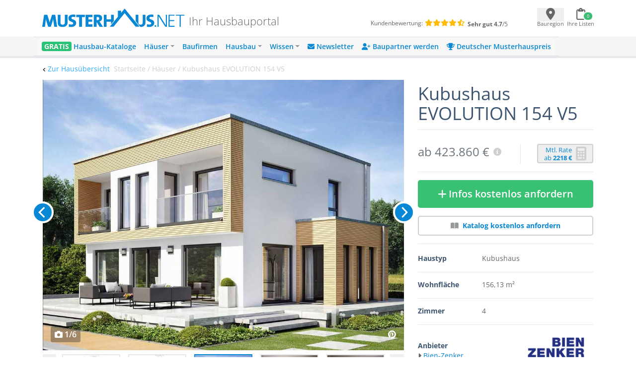

--- FILE ---
content_type: text/html; charset=UTF-8
request_url: https://www.musterhaus.net/haus/bien-zenker-kubushaus-evolution-154-v5
body_size: 25149
content:
<!DOCTYPE html>
<html lang="de">
<head>
    <title>▷Kubushaus EVOLUTION 154 V5 - Bien Zenker</title>

    <meta charset="utf-8">
    <meta name="viewport" content="width=device-width, initial-scale=1">

    <meta name="description" content="Kubushaus EVOLUTION 154 V5 von Bien Zenker - 156,13m² Wohnfläche✓ Flachdach✓ moderne Putzfassade✓ weitere Infos und Ansichten finden Sie hier ▷">
    <meta name="keywords" content="Kubushaus EVOLUTION 154 V5, Bien Zenker">
    <meta name="robots" content="index,follow">
    <meta name="csrf-token" content="SLLn3IeyNFS0dQ9jnwq5zBwwoXjx8kWRKwTv7JfE">

    <link rel="icon" href="https://www.musterhaus.net/laravel/images/favicon/favicon.ico" sizes="48x48" >
    <link rel="apple-touch-icon" href="https://www.musterhaus.net/laravel/images/favicon/apple-touch-icon.png">
    <link rel="manifest" href="https://www.musterhaus.net/laravel/manifest.json">
        <!-- Twitter Card data -->
    <meta name="twitter:card" content="summary">
    <meta name="twitter:site" content="@musterhaus_net">
    <meta name="twitter:title" content="▷Kubushaus EVOLUTION 154 V5 - Bien Zenker">
    <meta name="twitter:description" content="Kubushaus EVOLUTION 154 V5 von Bien Zenker - 156,13m² Wohnfläche✓ Flachdach✓ moderne Putzfassade✓ weitere Infos und Ansichten finden Sie hier ▷">
    <meta name="twitter:creator" content="@musterhaus_net">
    <!-- Twitter Summary card images must be at least 120x120px -->
    <meta name="twitter:image" content="https://images.musterhaus.net/images/house/4760/bien-zenker-kubushaus-evolution-154-v5-768.jpg">
    <!-- Open Graph data -->
    <meta property="og:title" content="▷Kubushaus EVOLUTION 154 V5 - Bien Zenker"/>
    <meta property="og:type" content="article"/>
    <meta property="og:url" content="https://www.musterhaus.net/haus/bien-zenker-kubushaus-evolution-154-v5"/>
    <meta property="og:image" content="https://images.musterhaus.net/images/house/4760/bien-zenker-kubushaus-evolution-154-v5-768.jpg"/>
    <meta property="og:site_name" content="musterhaus.net"/>
    <meta property="og:description" content="Kubushaus EVOLUTION 154 V5 von Bien Zenker - 156,13m² Wohnfläche✓ Flachdach✓ moderne Putzfassade✓ weitere Infos und Ansichten finden Sie hier ▷"/>

    <script src="https://cloud.ccm19.de/app.js?apiKey=8fc173dd054f5a0468d127eb9ff1676348fb36626a854234&amp;domain=659ebed7c756fd245e016c82" referrerpolicy="origin"></script>

    <title>Musterhaus.net</title>
</head>
<body>
<div class="wrapper" id="app">
    <div class="bg-white">
        <div class="flex pt-3 pb-2 pl-5 pr-3 md:px-5 md:pb-4 justify-between align-center mh-xmd:px-0 mh-xmd:pb-4 mh-xmd:pt-2 mh-xmd:max-w-[930px] mh-xmd:pl-0 mh-xmd:pr-0 mh-xmd:mx-auto mh-xlg:max-w-[1200px]
    mh-xlg:px-11 mh-xlg:py-2">
            <div class="w-full flex mh-xmd:block">
                <mh-navbar-mobile menu="&lt;div class=&quot;mp-level&quot;&gt;&lt;ul id=&quot;menu-mobile-main-menu&quot; class=&quot;&quot;&gt;&lt;li id=&quot;menu-item-156124&quot; class=&quot;menu-item menu-item-type-custom menu-item-object-custom menu-item-156124&quot;&gt;&lt;a href=&quot;https://www.musterhaus.net/hausbaukataloge&quot;&gt;&lt;span style=&quot;color: #fff; font-weight: 800; background: #2ac275; padding: 0 5px; border-radius: 4px; text-shadow: 0px 1px 0px rgba(0, 0, 0, 0.15);&quot;&gt;GRATIS&lt;/span&gt;  Hausbau-Kataloge&lt;/a&gt;&lt;/li&gt;
&lt;li id=&quot;menu-item-162330&quot; class=&quot;menu-item menu-item-type-custom menu-item-object-custom menu-item-has-children menu-item-162330&quot;&gt;&lt;a href=&quot;#&quot;&gt;Häuser&lt;/a&gt;&lt;div class=&quot;mp-level&quot; data-level=&quot;0&quot;&gt;&lt;a href=&quot;#&quot; class=&quot;mp-back&quot;&gt;Zurück&lt;/a&gt;
&lt;ul class=&quot;sub-menu&quot;&gt;
	&lt;li id=&quot;menu-item-70624&quot; class=&quot;menu-item menu-item-type-custom menu-item-object-custom menu-item-70624&quot;&gt;&lt;a href=&quot;https://www.musterhaus.net/haeuser&quot;&gt;Alle Häuser&lt;/a&gt;&lt;/li&gt;
	&lt;li id=&quot;menu-item-144368&quot; class=&quot;menu-item menu-item-type-custom menu-item-object-custom menu-item-144368&quot;&gt;&lt;a href=&quot;https://www.musterhaus.net/grundrisse&quot;&gt;Grundrisse&lt;/a&gt;&lt;/li&gt;
	&lt;li id=&quot;menu-item-28381&quot; class=&quot;menu-item menu-item-type-custom menu-item-object-custom menu-item-28381&quot;&gt;&lt;a href=&quot;https://www.musterhaus.net/haustypen&quot;&gt;Haustypen&lt;/a&gt;&lt;/li&gt;
	&lt;li id=&quot;menu-item-73036&quot; class=&quot;menu-item menu-item-type-custom menu-item-object-custom menu-item-73036&quot;&gt;&lt;a href=&quot;https://www.musterhaus.net/stile&quot;&gt;Hausstile&lt;/a&gt;&lt;/li&gt;
	&lt;li id=&quot;menu-item-28392&quot; class=&quot;menu-item menu-item-type-custom menu-item-object-custom menu-item-28392&quot;&gt;&lt;a href=&quot;https://www.musterhaus.net/musterhausparks&quot;&gt;Musterhausparks&lt;/a&gt;&lt;/li&gt;
	&lt;li id=&quot;menu-item-28385&quot; class=&quot;menu-item menu-item-type-custom menu-item-object-custom menu-item-28385&quot;&gt;&lt;a href=&quot;https://www.musterhaus.net/musterhaeuser&quot;&gt;Freistehende Musterhäuser&lt;/a&gt;&lt;/li&gt;
&lt;/ul&gt;
&lt;/div&gt;
&lt;/li&gt;
&lt;li id=&quot;menu-item-17094&quot; class=&quot;menu-item menu-item-type-custom menu-item-object-custom menu-item-17094&quot;&gt;&lt;a href=&quot;https://www.musterhaus.net/hausbaufirmen&quot;&gt;Baufirmen&lt;/a&gt;&lt;/li&gt;
&lt;li id=&quot;menu-item-28377&quot; class=&quot;menu-item menu-item-type-custom menu-item-object-custom menu-item-has-children menu-item-28377&quot;&gt;&lt;a href=&quot;#&quot;&gt;Hausbau&lt;/a&gt;&lt;div class=&quot;mp-level&quot; data-level=&quot;0&quot;&gt;&lt;a href=&quot;#&quot; class=&quot;mp-back&quot;&gt;Zurück&lt;/a&gt;
&lt;ul class=&quot;sub-menu&quot;&gt;
	&lt;li id=&quot;menu-item-28380&quot; class=&quot;menu-item menu-item-type-custom menu-item-object-custom menu-item-28380&quot;&gt;&lt;a href=&quot;https://www.musterhaus.net/hausbau&quot;&gt;Hausbau-Planung&lt;/a&gt;&lt;/li&gt;
	&lt;li id=&quot;menu-item-152930&quot; class=&quot;menu-item menu-item-type-post_type menu-item-object-page menu-item-152930&quot;&gt;&lt;a href=&quot;https://www.musterhaus.net/rund-ums-haus&quot;&gt;Rund ums Haus&lt;/a&gt;&lt;/li&gt;
	&lt;li id=&quot;menu-item-145133&quot; class=&quot;menu-item menu-item-type-custom menu-item-object-custom menu-item-145133&quot;&gt;&lt;a href=&quot;https://www.musterhaus.net/fertighaus&quot;&gt;Fertighaus&lt;/a&gt;&lt;/li&gt;
	&lt;li id=&quot;menu-item-162118&quot; class=&quot;menu-item menu-item-type-custom menu-item-object-custom menu-item-162118&quot;&gt;&lt;a href=&quot;https://www.musterhaus.net/fertighaus/fertighaus-preise-und-kosten&quot;&gt;Fertighaus – Preise &amp;#038; Kosten&lt;/a&gt;&lt;/li&gt;
	&lt;li id=&quot;menu-item-145134&quot; class=&quot;menu-item menu-item-type-custom menu-item-object-custom menu-item-145134&quot;&gt;&lt;a href=&quot;https://www.musterhaus.net/massivhaus&quot;&gt;Massivhaus&lt;/a&gt;&lt;/li&gt;
	&lt;li id=&quot;menu-item-145135&quot; class=&quot;menu-item menu-item-type-custom menu-item-object-custom menu-item-145135&quot;&gt;&lt;a href=&quot;https://www.musterhaus.net/haustypen/holzhaus&quot;&gt;Holzhaus&lt;/a&gt;&lt;/li&gt;
	&lt;li id=&quot;menu-item-28379&quot; class=&quot;menu-item menu-item-type-custom menu-item-object-custom menu-item-28379&quot;&gt;&lt;a href=&quot;https://www.musterhaus.net/bauweisen&quot;&gt;Bauweisen&lt;/a&gt;&lt;/li&gt;
	&lt;li id=&quot;menu-item-28384&quot; class=&quot;menu-item menu-item-type-custom menu-item-object-custom menu-item-28384&quot;&gt;&lt;a href=&quot;https://www.musterhaus.net/ausbaustufen&quot;&gt;Ausbaustufen&lt;/a&gt;&lt;/li&gt;
	&lt;li id=&quot;menu-item-28383&quot; class=&quot;menu-item menu-item-type-custom menu-item-object-custom menu-item-28383&quot;&gt;&lt;a href=&quot;https://www.musterhaus.net/energiestandards&quot;&gt;Energiestandards&lt;/a&gt;&lt;/li&gt;
	&lt;li id=&quot;menu-item-28382&quot; class=&quot;menu-item menu-item-type-custom menu-item-object-custom menu-item-28382&quot;&gt;&lt;a href=&quot;https://www.musterhaus.net/dachformen&quot;&gt;Dachformen&lt;/a&gt;&lt;/li&gt;
	&lt;li id=&quot;menu-item-72750&quot; class=&quot;menu-item menu-item-type-custom menu-item-object-custom menu-item-72750&quot;&gt;&lt;a href=&quot;https://www.musterhaus.net/dachgauben&quot;&gt;Dachgauben&lt;/a&gt;&lt;/li&gt;
	&lt;li id=&quot;menu-item-158298&quot; class=&quot;menu-item menu-item-type-post_type menu-item-object-page menu-item-158298&quot;&gt;&lt;a href=&quot;https://www.musterhaus.net/fassaden&quot;&gt;Fassaden&lt;/a&gt;&lt;/li&gt;
	&lt;li id=&quot;menu-item-162333&quot; class=&quot;menu-item menu-item-type-custom menu-item-object-custom menu-item-162333&quot;&gt;&lt;a href=&quot;https://www.musterhaus.net/garagen&quot;&gt;Garagen&lt;/a&gt;&lt;/li&gt;
&lt;/ul&gt;
&lt;/div&gt;
&lt;/li&gt;
&lt;li id=&quot;menu-item-70629&quot; class=&quot;menu-item menu-item-type-custom menu-item-object-custom menu-item-has-children menu-item-70629&quot;&gt;&lt;a href=&quot;#&quot;&gt;Wissen&lt;/a&gt;&lt;div class=&quot;mp-level&quot; data-level=&quot;0&quot;&gt;&lt;a href=&quot;#&quot; class=&quot;mp-back&quot;&gt;Zurück&lt;/a&gt;
&lt;ul class=&quot;sub-menu&quot;&gt;
	&lt;li id=&quot;menu-item-4960&quot; class=&quot;menu-item menu-item-type-custom menu-item-object-custom menu-item-4960&quot;&gt;&lt;a href=&quot;/ratgeber&quot;&gt;Ratgeber&lt;/a&gt;&lt;/li&gt;
	&lt;li id=&quot;menu-item-4959&quot; class=&quot;menu-item menu-item-type-custom menu-item-object-custom menu-item-4959&quot;&gt;&lt;a href=&quot;/news&quot;&gt;News&lt;/a&gt;&lt;/li&gt;
	&lt;li id=&quot;menu-item-28396&quot; class=&quot;menu-item menu-item-type-custom menu-item-object-custom menu-item-28396&quot;&gt;&lt;a href=&quot;https://www.musterhaus.net/wiki&quot;&gt;Wiki&lt;/a&gt;&lt;/li&gt;
&lt;/ul&gt;
&lt;/div&gt;
&lt;/li&gt;
&lt;li id=&quot;menu-item-170210&quot; class=&quot;menu-item menu-item-type-custom menu-item-object-custom menu-item-170210&quot;&gt;&lt;a href=&quot;https://www.musterhaus.net/newsletter-anmeldung?subscription_source2=website-navi&quot;&gt;&lt;i class=&quot;fas fa-envelope&quot; aria-hidden=&quot;true&quot;&gt;&lt;/i&gt; Newsletter&lt;/a&gt;&lt;/li&gt;
&lt;li id=&quot;menu-item-170928&quot; class=&quot;menu-item menu-item-type-custom menu-item-object-custom menu-item-170928&quot;&gt;&lt;a href=&quot;https://www.musterhaus.net/baupartner-werden&quot;&gt;&lt;i class=&quot;fas fa-user-plus&quot; aria-hidden=&quot;true&quot;&gt;&lt;/i&gt; Baupartner werden&lt;/a&gt;&lt;/li&gt;
&lt;li id=&quot;menu-item-166227&quot; class=&quot;menu-item menu-item-type-custom menu-item-object-custom menu-item-166227&quot;&gt;&lt;a href=&quot;https://www.musterhaus.net/musterhauspreis&quot;&gt;&lt;i class=&quot;fas fa-trophy&quot; aria-hidden=&quot;true&quot;&gt;&lt;/i&gt; Deutscher Musterhauspreis&lt;/a&gt;&lt;/li&gt;
&lt;/ul&gt;&lt;/div&gt;"></mh-navbar-mobile>
                <div class="w-full flex ml-4 mt-2 md:ml-3 md:mt-2 mh-xlg:pb-2 mh-xmd:ml-0">
                    <div class="flex flex-row mh-xmd:w-3/5 pr-3 md:pl-1 mh-xmd:pl-0">
                        <a href="https://www.musterhaus.net">
        <img src="https://www.musterhaus.net/app/uploads/logo.svg" alt="Musterhaus.net"
             class="w-60 md:w-72 mh-xmd:w-[19rem] mh-xlg:w-72">
    </a>

                        <div>
    <span
        class="hidden md:block self-end font-extralight leading-none text-[1.35rem] text-mh-grey-headline pl-1 md:pl-2 md:pt-4 mh-xmd:pl-2 mh-xmd:pt-0 mh-xmd:px-2 mh-xlg:pt-4">
        Ihr Hausbauportal
    </span>
</div>
                    </div>

                    <div
    class="text-xxs hidden mh-xmd:flex w-2/5 mt-1 flex-col mh-xlg:flex-row mh-xlg:mt-5" >
    <div class="pl-11 mh-xlg:pl-16">
        <span class="mr-1 text-mh-grey-headline">Kundenbewertung:</span>
        <span class="text-mh-rating text-sm">
                            <i class="fas fa-star"></i>
                            <i class="fas fa-star"></i>
                            <i class="fas fa-star"></i>
                            <i class="fas fa-star"></i>
                            <i class="fas fa-star-half-alt"></i>
         </span>
    </div>
    <div class="pl-24 mh-xlg:pl-1 mh-xlg:pt-1">
         <span>
              <strong class="text-mh-grey-headline">Sehr gut </strong>
              <span class="text-mh-grey-headline"><strong>4.7</strong>/5</span>
         </span>
    </div>
</div>
                </div>
            </div>
            <div class="min-h-[44px] min-w-[110px] md:min-w-[115px] mt-1 mh-xmd:pt-1">
                <ul class="p-0 mb-0 flex justify-between">
                    <li>
                        <geo-dialog
                            :dialog-body="'Nicht jede Baufirma ist überall tätig. Geben Sie hier den Ort oder die PLZ Ihres voraussichtlichen Bauortes an.'"
                            :dialog-header="'Bauort wählen'"
                            :remove-selected-city="true"
                        >
                            <template #button="{ openDialog }">
                                <geo-dialog-button @open-dialog="openDialog"></geo-dialog-button>
                            </template>
                        </geo-dialog>
                    </li>
                    <li>
                        <shopping-cart-menu v-bind:cart-url="&quot;https:\/\/www.musterhaus.net\/anfrage&quot;"
                                            class="ml-[-1rem]"></shopping-cart-menu>

                    </li>
                </ul>
            </div>
        </div>
        <div class="bg-mh-navbar-grey hidden mh-xmd:block">
            <div class="flex md:px-5 justify-between align-center mh-xmd:px-0 mh-xmd:max-w-[960px] mh-xmd:mx-auto mh-xlg:max-w-[1200px] mh-xlg:px-7">
                <mh-navbar menu="&lt;div id=&quot;bs-example-navbar-collapse-1&quot; class=&quot;collapse navbar-collapse&quot;&gt;&lt;ul id=&quot;menu-menu-2018&quot; class=&quot;navbar-nav mr-auto&quot; itemscope itemtype=&quot;http://www.schema.org/SiteNavigationElement&quot;&gt;&lt;li  id=&quot;menu-item-132575&quot; class=&quot;menu-item menu-item-type-custom menu-item-object-custom menu-item-132575 nav-item&quot;&gt;&lt;a itemprop=&quot;url&quot; href=&quot;https://www.musterhaus.net/hausbaukataloge&quot; class=&quot;nav-link&quot;&gt;&lt;span itemprop=&quot;name&quot;&gt;&lt;span style=&quot;color: #fff; font-weight: 700; background: #2ac275; padding: 0 5px; border-radius: 4px; text-shadow: 0px 1px 0px rgba(0, 0, 0, 0.15);&quot;&gt;GRATIS&lt;/span&gt; Hausbau-Kataloge&lt;/span&gt;&lt;/a&gt;&lt;/li&gt;
&lt;li  id=&quot;menu-item-132652&quot; class=&quot;menu-item menu-item-type-custom menu-item-object-custom menu-item-has-children dropdown menu-item-132652 nav-item&quot;&gt;&lt;a href=&quot;#&quot; data-toggle=&quot;dropdown&quot; aria-haspopup=&quot;true&quot; aria-expanded=&quot;false&quot; class=&quot;dropdown-toggle nav-link&quot; id=&quot;menu-item-dropdown-132652&quot;&gt;&lt;span itemprop=&quot;name&quot;&gt;Häuser&lt;/span&gt;&lt;/a&gt;
&lt;ul class=&quot;dropdown-menu&quot; aria-labelledby=&quot;menu-item-dropdown-132652&quot;&gt;
	&lt;li  id=&quot;menu-item-162166&quot; class=&quot;menu-item menu-item-type-custom menu-item-object-custom menu-item-162166 nav-item&quot;&gt;&lt;a itemprop=&quot;url&quot; href=&quot;https://www.musterhaus.net/haeuser&quot; class=&quot;dropdown-item&quot;&gt;&lt;span itemprop=&quot;name&quot;&gt;Alle Häuser&lt;/span&gt;&lt;/a&gt;&lt;/li&gt;
	&lt;li  id=&quot;menu-item-144367&quot; class=&quot;menu-item menu-item-type-custom menu-item-object-custom menu-item-144367 nav-item&quot;&gt;&lt;a itemprop=&quot;url&quot; href=&quot;https://www.musterhaus.net/grundrisse&quot; class=&quot;dropdown-item&quot;&gt;&lt;span itemprop=&quot;name&quot;&gt;Grundrisse&lt;/span&gt;&lt;/a&gt;&lt;/li&gt;
	&lt;li  id=&quot;menu-item-69907&quot; class=&quot;menu-item menu-item-type-post_type menu-item-object-page menu-item-69907 nav-item&quot;&gt;&lt;a itemprop=&quot;url&quot; href=&quot;https://www.musterhaus.net/haustypen&quot; class=&quot;dropdown-item&quot;&gt;&lt;span itemprop=&quot;name&quot;&gt;Haustypen&lt;/span&gt;&lt;/a&gt;&lt;/li&gt;
	&lt;li  id=&quot;menu-item-73035&quot; class=&quot;menu-item menu-item-type-custom menu-item-object-custom menu-item-73035 nav-item&quot;&gt;&lt;a itemprop=&quot;url&quot; href=&quot;https://www.musterhaus.net/stile&quot; class=&quot;dropdown-item&quot;&gt;&lt;span itemprop=&quot;name&quot;&gt;Hausstile&lt;/span&gt;&lt;/a&gt;&lt;/li&gt;
	&lt;li  id=&quot;menu-item-69899&quot; class=&quot;menu-item menu-item-type-post_type menu-item-object-page menu-item-69899 nav-item&quot;&gt;&lt;a itemprop=&quot;url&quot; href=&quot;https://www.musterhaus.net/musterhausparks&quot; class=&quot;dropdown-item&quot;&gt;&lt;span itemprop=&quot;name&quot;&gt;Musterhausparks&lt;/span&gt;&lt;/a&gt;&lt;/li&gt;
	&lt;li  id=&quot;menu-item-69902&quot; class=&quot;menu-item menu-item-type-post_type menu-item-object-page menu-item-69902 nav-item&quot;&gt;&lt;a itemprop=&quot;url&quot; href=&quot;https://www.musterhaus.net/musterhaeuser&quot; class=&quot;dropdown-item&quot;&gt;&lt;span itemprop=&quot;name&quot;&gt;Freistehende Musterhäuser&lt;/span&gt;&lt;/a&gt;&lt;/li&gt;
&lt;/ul&gt;
&lt;/li&gt;
&lt;li  id=&quot;menu-item-138966&quot; class=&quot;menu-item menu-item-type-custom menu-item-object-custom menu-item-138966 nav-item&quot;&gt;&lt;a itemprop=&quot;url&quot; href=&quot;https://www.musterhaus.net/hausbaufirmen&quot; class=&quot;nav-link&quot;&gt;&lt;span itemprop=&quot;name&quot;&gt;Baufirmen&lt;/span&gt;&lt;/a&gt;&lt;/li&gt;
&lt;li  id=&quot;menu-item-138463&quot; class=&quot;menu-item menu-item-type-custom menu-item-object-custom menu-item-has-children dropdown menu-item-138463 nav-item&quot;&gt;&lt;a href=&quot;#&quot; data-toggle=&quot;dropdown&quot; aria-haspopup=&quot;true&quot; aria-expanded=&quot;false&quot; class=&quot;dropdown-toggle nav-link&quot; id=&quot;menu-item-dropdown-138463&quot;&gt;&lt;span itemprop=&quot;name&quot;&gt;Hausbau&lt;/span&gt;&lt;/a&gt;
&lt;ul class=&quot;dropdown-menu&quot; aria-labelledby=&quot;menu-item-dropdown-138463&quot;&gt;
	&lt;li  id=&quot;menu-item-168646&quot; class=&quot;menu-item menu-item-type-custom menu-item-object-custom menu-item-168646 nav-item&quot;&gt;&lt;a itemprop=&quot;url&quot; href=&quot;https://www.musterhaus.net/hausbau&quot; class=&quot;dropdown-item&quot;&gt;&lt;span itemprop=&quot;name&quot;&gt;Hausbau-Planung&lt;/span&gt;&lt;/a&gt;&lt;/li&gt;
	&lt;li  id=&quot;menu-item-152929&quot; class=&quot;menu-item menu-item-type-post_type menu-item-object-page menu-item-152929 nav-item&quot;&gt;&lt;a itemprop=&quot;url&quot; href=&quot;https://www.musterhaus.net/rund-ums-haus&quot; class=&quot;dropdown-item&quot;&gt;&lt;span itemprop=&quot;name&quot;&gt;Rund ums Haus&lt;/span&gt;&lt;/a&gt;&lt;/li&gt;
	&lt;li  id=&quot;menu-item-145136&quot; class=&quot;menu-item menu-item-type-custom menu-item-object-custom menu-item-145136 nav-item&quot;&gt;&lt;a itemprop=&quot;url&quot; href=&quot;https://www.musterhaus.net/fertighaus&quot; class=&quot;dropdown-item&quot;&gt;&lt;span itemprop=&quot;name&quot;&gt;Fertighaus&lt;/span&gt;&lt;/a&gt;&lt;/li&gt;
	&lt;li  id=&quot;menu-item-162119&quot; class=&quot;menu-item menu-item-type-custom menu-item-object-custom menu-item-162119 nav-item&quot;&gt;&lt;a itemprop=&quot;url&quot; href=&quot;https://www.musterhaus.net/fertighaus/fertighaus-preise-und-kosten&quot; class=&quot;dropdown-item&quot;&gt;&lt;span itemprop=&quot;name&quot;&gt;Fertighaus &amp;#8211; Preise &amp;#038; Kosten&lt;/span&gt;&lt;/a&gt;&lt;/li&gt;
	&lt;li  id=&quot;menu-item-145137&quot; class=&quot;menu-item menu-item-type-custom menu-item-object-custom menu-item-145137 nav-item&quot;&gt;&lt;a itemprop=&quot;url&quot; href=&quot;https://www.musterhaus.net/massivhaus&quot; class=&quot;dropdown-item&quot;&gt;&lt;span itemprop=&quot;name&quot;&gt;Massivhaus&lt;/span&gt;&lt;/a&gt;&lt;/li&gt;
	&lt;li  id=&quot;menu-item-145138&quot; class=&quot;menu-item menu-item-type-custom menu-item-object-custom menu-item-145138 nav-item&quot;&gt;&lt;a itemprop=&quot;url&quot; href=&quot;https://www.musterhaus.net/haustypen/holzhaus&quot; class=&quot;dropdown-item&quot;&gt;&lt;span itemprop=&quot;name&quot;&gt;Holzhaus&lt;/span&gt;&lt;/a&gt;&lt;/li&gt;
	&lt;li  id=&quot;menu-item-69904&quot; class=&quot;menu-item menu-item-type-post_type menu-item-object-page menu-item-69904 nav-item&quot;&gt;&lt;a itemprop=&quot;url&quot; href=&quot;https://www.musterhaus.net/bauweisen&quot; class=&quot;dropdown-item&quot;&gt;&lt;span itemprop=&quot;name&quot;&gt;Bauweisen&lt;/span&gt;&lt;/a&gt;&lt;/li&gt;
	&lt;li  id=&quot;menu-item-69903&quot; class=&quot;menu-item menu-item-type-post_type menu-item-object-page menu-item-69903 nav-item&quot;&gt;&lt;a itemprop=&quot;url&quot; href=&quot;https://www.musterhaus.net/ausbaustufen&quot; class=&quot;dropdown-item&quot;&gt;&lt;span itemprop=&quot;name&quot;&gt;Ausbaustufen&lt;/span&gt;&lt;/a&gt;&lt;/li&gt;
	&lt;li  id=&quot;menu-item-69906&quot; class=&quot;menu-item menu-item-type-post_type menu-item-object-page menu-item-69906 nav-item&quot;&gt;&lt;a itemprop=&quot;url&quot; href=&quot;https://www.musterhaus.net/energiestandards&quot; class=&quot;dropdown-item&quot;&gt;&lt;span itemprop=&quot;name&quot;&gt;Energiestandards&lt;/span&gt;&lt;/a&gt;&lt;/li&gt;
	&lt;li  id=&quot;menu-item-169939&quot; class=&quot;menu-item menu-item-type-custom menu-item-object-custom menu-item-169939 nav-item&quot;&gt;&lt;a itemprop=&quot;url&quot; href=&quot;https://www.musterhaus.net/dachformen&quot; class=&quot;dropdown-item&quot;&gt;&lt;span itemprop=&quot;name&quot;&gt;Dachformen&lt;/span&gt;&lt;/a&gt;&lt;/li&gt;
	&lt;li  id=&quot;menu-item-72749&quot; class=&quot;menu-item menu-item-type-custom menu-item-object-custom menu-item-72749 nav-item&quot;&gt;&lt;a itemprop=&quot;url&quot; href=&quot;https://www.musterhaus.net/dachgauben&quot; class=&quot;dropdown-item&quot;&gt;&lt;span itemprop=&quot;name&quot;&gt;Dachgauben&lt;/span&gt;&lt;/a&gt;&lt;/li&gt;
	&lt;li  id=&quot;menu-item-158300&quot; class=&quot;menu-item menu-item-type-post_type menu-item-object-page menu-item-158300 nav-item&quot;&gt;&lt;a itemprop=&quot;url&quot; href=&quot;https://www.musterhaus.net/fassaden&quot; class=&quot;dropdown-item&quot;&gt;&lt;span itemprop=&quot;name&quot;&gt;Fassaden&lt;/span&gt;&lt;/a&gt;&lt;/li&gt;
	&lt;li  id=&quot;menu-item-162169&quot; class=&quot;menu-item menu-item-type-custom menu-item-object-custom menu-item-162169 nav-item&quot;&gt;&lt;a itemprop=&quot;url&quot; href=&quot;https://www.musterhaus.net/garagen&quot; class=&quot;dropdown-item&quot;&gt;&lt;span itemprop=&quot;name&quot;&gt;Garagen&lt;/span&gt;&lt;/a&gt;&lt;/li&gt;
&lt;/ul&gt;
&lt;/li&gt;
&lt;li  id=&quot;menu-item-69900&quot; class=&quot;menu-item menu-item-type-post_type menu-item-object-page current_page_parent menu-item-has-children dropdown menu-item-69900 nav-item&quot;&gt;&lt;a href=&quot;#&quot; data-toggle=&quot;dropdown&quot; aria-haspopup=&quot;true&quot; aria-expanded=&quot;false&quot; class=&quot;dropdown-toggle nav-link&quot; id=&quot;menu-item-dropdown-69900&quot;&gt;&lt;span itemprop=&quot;name&quot;&gt;Wissen&lt;/span&gt;&lt;/a&gt;
&lt;ul class=&quot;dropdown-menu&quot; aria-labelledby=&quot;menu-item-dropdown-69900&quot;&gt;
	&lt;li  id=&quot;menu-item-138967&quot; class=&quot;menu-item menu-item-type-custom menu-item-object-custom menu-item-138967 nav-item&quot;&gt;&lt;a itemprop=&quot;url&quot; href=&quot;https://www.musterhaus.net/ratgeber&quot; class=&quot;dropdown-item&quot;&gt;&lt;span itemprop=&quot;name&quot;&gt;Ratgeber&lt;/span&gt;&lt;/a&gt;&lt;/li&gt;
	&lt;li  id=&quot;menu-item-69909&quot; class=&quot;menu-item menu-item-type-custom menu-item-object-custom menu-item-69909 nav-item&quot;&gt;&lt;a itemprop=&quot;url&quot; href=&quot;https://www.musterhaus.net/news&quot; class=&quot;dropdown-item&quot;&gt;&lt;span itemprop=&quot;name&quot;&gt;News&lt;/span&gt;&lt;/a&gt;&lt;/li&gt;
	&lt;li  id=&quot;menu-item-69910&quot; class=&quot;menu-item menu-item-type-custom menu-item-object-custom menu-item-69910 nav-item&quot;&gt;&lt;a itemprop=&quot;url&quot; href=&quot;https://www.musterhaus.net/wiki&quot; class=&quot;dropdown-item&quot;&gt;&lt;span itemprop=&quot;name&quot;&gt;Wiki&lt;/span&gt;&lt;/a&gt;&lt;/li&gt;
&lt;/ul&gt;
&lt;/li&gt;
&lt;li  id=&quot;menu-item-170209&quot; class=&quot;menu-item menu-item-type-custom menu-item-object-custom menu-item-170209 nav-item&quot;&gt;&lt;a itemprop=&quot;url&quot; href=&quot;https://www.musterhaus.net/newsletter-anmeldung?subscription_source2=website-navi&quot; class=&quot;nav-link&quot;&gt;&lt;span itemprop=&quot;name&quot;&gt;&lt;i class=&quot;fas fa-envelope&quot; aria-hidden=&quot;true&quot;&gt;&lt;/i&gt; Newsletter&lt;/span&gt;&lt;/a&gt;&lt;/li&gt;
&lt;li  id=&quot;menu-item-170927&quot; class=&quot;menu-item menu-item-type-custom menu-item-object-custom menu-item-170927 nav-item&quot;&gt;&lt;a itemprop=&quot;url&quot; href=&quot;https://www.musterhaus.net/baupartner-werden&quot; class=&quot;nav-link&quot;&gt;&lt;span itemprop=&quot;name&quot;&gt;&lt;i class=&quot;fas fa-user-plus&quot; aria-hidden=&quot;true&quot;&gt;&lt;/i&gt; Baupartner werden&lt;/span&gt;&lt;/a&gt;&lt;/li&gt;
&lt;li  id=&quot;menu-item-166226&quot; class=&quot;menu-item menu-item-type-custom menu-item-object-custom menu-item-166226 nav-item&quot;&gt;&lt;a itemprop=&quot;url&quot; href=&quot;https://www.musterhaus.net/musterhauspreis&quot; class=&quot;nav-link&quot;&gt;&lt;span itemprop=&quot;name&quot;&gt;&lt;i class=&quot;fas fa-trophy&quot; aria-hidden=&quot;true&quot;&gt;&lt;/i&gt; Deutscher Musterhauspreis&lt;/span&gt;&lt;/a&gt;&lt;/li&gt;
&lt;/ul&gt;&lt;/div&gt;"></mh-navbar>
            </div>
        </div>
        <mh-loading></mh-loading>
        <order-list-dialog></order-list-dialog>
            <mh-scroll-to-top :scroll-threshold="100"></mh-scroll-to-top>
    <div class="md:hidden">
        <fixed-to-top-button :item="{&quot;_id&quot;:&quot;3bd7195f-1dd3-4009-9376-1910a9dcb67b&quot;,&quot;house_id&quot;:4760,&quot;sku&quot;:&quot;049-h211&quot;,&quot;url_key&quot;:&quot;bien-zenker-kubushaus-evolution-154-v5&quot;,&quot;created_at&quot;:{&quot;$date&quot;:{&quot;$numberLong&quot;:&quot;1617172989682&quot;}},&quot;updated_at&quot;:{&quot;$date&quot;:{&quot;$numberLong&quot;:&quot;1734618352046&quot;}},&quot;company&quot;:{&quot;database_id&quot;:&quot;cbe2eafd-dac5-49c2-9ce5-3c286ae27b27&quot;,&quot;company_id&quot;:549,&quot;sku&quot;:&quot;200049&quot;,&quot;url_key&quot;:&quot;bien-zenker&quot;,&quot;name&quot;:&quot;Bien-Zenker GmbH&quot;,&quot;short_name&quot;:&quot;Bien-Zenker&quot;,&quot;company_type&quot;:&quot;Hausbau&quot;,&quot;status&quot;:{&quot;is_active&quot;:true,&quot;is_orderable&quot;:true,&quot;is_visible&quot;:true,&quot;is_visible_on_list&quot;:true},&quot;rules&quot;:{&quot;min_price&quot;:null,&quot;max_price&quot;:null,&quot;plot&quot;:false,&quot;building_type&quot;:[&quot;fertighaus&quot;,&quot;holzhaus&quot;],&quot;building_type_excludes&quot;:[]},&quot;quality_rank&quot;:97,&quot;building_regions&quot;:{&quot;hidden_in_frontend&quot;:false,&quot;counties&quot;:[&quot;Alb-Donau-Kreis&quot;,&quot;Baden-Baden&quot;,&quot;Biberach&quot;,&quot;Bodenseekreis&quot;,&quot;Breisgau-Hochschwarzwald&quot;,&quot;B\u00f6blingen&quot;,&quot;Calw&quot;,&quot;Emmendingen&quot;,&quot;Enzkreis&quot;,&quot;Esslingen&quot;,&quot;Freiburg im Breisgau&quot;,&quot;Freudenstadt&quot;,&quot;G\u00f6ppingen&quot;,&quot;Heidelberg&quot;,&quot;Heidenheim&quot;,&quot;Heilbronn&quot;,&quot;Hohenlohekreis&quot;,&quot;Karlsruhe&quot;,&quot;Konstanz&quot;,&quot;Ludwigsburg&quot;,&quot;L\u00f6rrach&quot;,&quot;Main-Tauber-Kreis&quot;,&quot;Mannheim&quot;,&quot;Neckar-Odenwald-Kreis&quot;,&quot;Ortenaukreis&quot;,&quot;Ostalbkreis&quot;,&quot;Pforzheim&quot;,&quot;Rastatt&quot;,&quot;Ravensburg&quot;,&quot;Rems-Murr-Kreis&quot;,&quot;Reutlingen&quot;,&quot;Rhein-Neckar-Kreis&quot;,&quot;Rottweil&quot;,&quot;Schwarzwald-Baar-Kreis&quot;,&quot;Schw\u00e4bisch Hall&quot;,&quot;Sigmaringen&quot;,&quot;Stuttgart&quot;,&quot;Tuttlingen&quot;,&quot;T\u00fcbingen&quot;,&quot;Ulm&quot;,&quot;Waldshut&quot;,&quot;Zollernalbkreis&quot;,&quot;Aichach-Friedberg&quot;,&quot;Alt\u00f6tting&quot;,&quot;Amberg&quot;,&quot;Amberg-Sulzbach&quot;,&quot;Ansbach&quot;,&quot;Aschaffenburg&quot;,&quot;Augsburg&quot;,&quot;Bad Kissingen&quot;,&quot;Bad T\u00f6lz-Wolfratshausen&quot;,&quot;Bamberg&quot;,&quot;Bayreuth&quot;,&quot;Berchtesgadener Land&quot;,&quot;Cham&quot;,&quot;Coburg&quot;,&quot;Dachau&quot;,&quot;Deggendorf&quot;,&quot;Dillingen an der Donau&quot;,&quot;Dingolfing-Landau&quot;,&quot;Donau-Ries&quot;,&quot;Ebersberg&quot;,&quot;Eichst\u00e4tt&quot;,&quot;Erding&quot;,&quot;Erlangen&quot;,&quot;Erlangen-H\u00f6chstadt&quot;,&quot;Forchheim&quot;,&quot;Freising&quot;,&quot;Freyung-Grafenau&quot;,&quot;F\u00fcrstenfeldbruck&quot;,&quot;F\u00fcrth&quot;,&quot;Garmisch-Partenkirchen&quot;,&quot;G\u00fcnzburg&quot;,&quot;Ha\u00dfberge&quot;,&quot;Hof&quot;,&quot;Ingolstadt&quot;,&quot;Kaufbeuren&quot;,&quot;Kelheim&quot;,&quot;Kempten (Allg\u00e4u)&quot;,&quot;Kitzingen&quot;,&quot;Kronach&quot;,&quot;Kulmbach&quot;,&quot;Landsberg am Lech&quot;,&quot;Landshut&quot;,&quot;Lichtenfels&quot;,&quot;Lindau (Bodensee)&quot;,&quot;Main-Spessart&quot;,&quot;Memmingen&quot;,&quot;Miesbach&quot;,&quot;Miltenberg&quot;,&quot;M\u00fchldorf am Inn&quot;,&quot;M\u00fcnchen&quot;,&quot;Neu-Ulm&quot;,&quot;Neuburg-Schrobenhausen&quot;,&quot;Neumarkt in der Oberpfalz&quot;,&quot;Neustadt an der Aisch-Bad Windsheim&quot;,&quot;Neustadt an der Waldnaab&quot;,&quot;N\u00fcrnberg&quot;,&quot;N\u00fcrnberger Land&quot;,&quot;Oberallg\u00e4u&quot;,&quot;Ostallg\u00e4u&quot;,&quot;Passau&quot;,&quot;Pfaffenhofen an der Ilm&quot;,&quot;Regen&quot;,&quot;Regensburg&quot;,&quot;Rh\u00f6n-Grabfeld&quot;,&quot;Rosenheim&quot;,&quot;Roth&quot;,&quot;Rottal-Inn&quot;,&quot;Schwabach&quot;,&quot;Schwandorf&quot;,&quot;Schweinfurt&quot;,&quot;Starnberg&quot;,&quot;Straubing&quot;,&quot;Straubing-Bogen&quot;,&quot;Tirschenreuth&quot;,&quot;Traunstein&quot;,&quot;Unterallg\u00e4u&quot;,&quot;Weiden in der Oberpfalz&quot;,&quot;Weilheim-Schongau&quot;,&quot;Wei\u00dfenburg-Gunzenhausen&quot;,&quot;Wunsiedel im Fichtelgebirge&quot;,&quot;W\u00fcrzburg&quot;,&quot;Berlin&quot;,&quot;Barnim&quot;,&quot;Brandenburg an der Havel&quot;,&quot;Cottbus&quot;,&quot;Dahme-Spreewald&quot;,&quot;Elbe-Elster&quot;,&quot;Frankfurt (Oder)&quot;,&quot;Havelland&quot;,&quot;Kreis Uckermark&quot;,&quot;M\u00e4rkisch-Oderland&quot;,&quot;Oberhavel&quot;,&quot;Oberspreewald-Lausitz&quot;,&quot;Oder-Spree&quot;,&quot;Ostprignitz-Ruppin&quot;,&quot;Potsdam&quot;,&quot;Potsdam-Mittelmark&quot;,&quot;Prignitz&quot;,&quot;Spree-Nei\u00dfe&quot;,&quot;Teltow-Fl\u00e4ming&quot;,&quot;Bremen&quot;,&quot;Bremerhaven&quot;,&quot;Hamburg&quot;,&quot;Darmstadt&quot;,&quot;Darmstadt-Dieburg&quot;,&quot;Frankfurt am Main&quot;,&quot;Fulda&quot;,&quot;Gie\u00dfen&quot;,&quot;Hersfeld-Rotenburg&quot;,&quot;Hochtaunuskreis&quot;,&quot;Kassel&quot;,&quot;Kreis Bergstra\u00dfe&quot;,&quot;Kreis Gro\u00df-Gerau&quot;,&quot;Lahn-Dill-Kreis&quot;,&quot;Limburg-Weilburg&quot;,&quot;Main-Kinzig-Kreis&quot;,&quot;Main-Taunus-Kreis&quot;,&quot;Marburg-Biedenkopf&quot;,&quot;Odenwaldkreis&quot;,&quot;Offenbach&quot;,&quot;Offenbach am Main&quot;,&quot;Rheingau-Taunus-Kreis&quot;,&quot;Schwalm-Eder-Kreis&quot;,&quot;Vogelsbergkreis&quot;,&quot;Waldeck-Frankenberg&quot;,&quot;Werra-Mei\u00dfner-Kreis&quot;,&quot;Wetteraukreis&quot;,&quot;Wiesbaden&quot;,&quot;Landkreis Rostock&quot;,&quot;Ludwigslust-Parchim&quot;,&quot;Mecklenburgische Seenplatte&quot;,&quot;Nordwestmecklenburg&quot;,&quot;Rostock&quot;,&quot;Schwerin&quot;,&quot;Vorpommern-Greifswald&quot;,&quot;Vorpommern-R\u00fcgen&quot;,&quot;Ammerland&quot;,&quot;Aurich&quot;,&quot;Braunschweig&quot;,&quot;Celle&quot;,&quot;Cloppenburg&quot;,&quot;Cuxhaven&quot;,&quot;Delmenhorst&quot;,&quot;Diepholz&quot;,&quot;Emden&quot;,&quot;Emsland&quot;,&quot;Friesland&quot;,&quot;Gifhorn&quot;,&quot;Goslar&quot;,&quot;Grafschaft Bentheim&quot;,&quot;G\u00f6ttingen&quot;,&quot;Hameln-Pyrmont&quot;,&quot;Harburg&quot;,&quot;Heidekreis&quot;,&quot;Helmstedt&quot;,&quot;Hildesheim&quot;,&quot;Holzminden&quot;,&quot;Leer&quot;,&quot;L\u00fcchow-Dannenberg&quot;,&quot;L\u00fcneburg&quot;,&quot;Nienburg\/Weser&quot;,&quot;Northeim&quot;,&quot;Oldenburg&quot;,&quot;Oldenburg (Oldenburg)&quot;,&quot;Osnabr\u00fcck&quot;,&quot;Osterholz&quot;,&quot;Peine&quot;,&quot;Region Hannover&quot;,&quot;Rotenburg (W\u00fcmme)&quot;,&quot;Salzgitter&quot;,&quot;Schaumburg&quot;,&quot;Stade&quot;,&quot;Uelzen&quot;,&quot;Vechta&quot;,&quot;Verden&quot;,&quot;Wesermarsch&quot;,&quot;Wilhelmshaven&quot;,&quot;Wittmund&quot;,&quot;Wolfenb\u00fcttel&quot;,&quot;Wolfsburg&quot;,&quot;Bielefeld&quot;,&quot;Bochum&quot;,&quot;Bonn&quot;,&quot;Bottrop&quot;,&quot;Dortmund&quot;,&quot;Duisburg&quot;,&quot;D\u00fcsseldorf&quot;,&quot;Ennepe-Ruhr-Kreis&quot;,&quot;Essen&quot;,&quot;Gelsenkirchen&quot;,&quot;Hagen&quot;,&quot;Hamm&quot;,&quot;Herne&quot;,&quot;Hochsauerlandkreis&quot;,&quot;Krefeld&quot;,&quot;Kreis Borken&quot;,&quot;Kreis Coesfeld&quot;,&quot;Kreis D\u00fcren&quot;,&quot;Kreis Euskirchen&quot;,&quot;Kreis G\u00fctersloh&quot;,&quot;Kreis Heinsberg&quot;,&quot;Kreis Herford&quot;,&quot;Kreis H\u00f6xter&quot;,&quot;Kreis Kleve&quot;,&quot;Kreis Lippe&quot;,&quot;Kreis Mettmann&quot;,&quot;Kreis Minden-L\u00fcbbecke&quot;,&quot;Kreis Olpe&quot;,&quot;Kreis Paderborn&quot;,&quot;Kreis Recklinghausen&quot;,&quot;Kreis Siegen-Wittgenstein&quot;,&quot;Kreis Soest&quot;,&quot;Kreis Steinfurt&quot;,&quot;Kreis Unna&quot;,&quot;Kreis Viersen&quot;,&quot;Kreis Warendorf&quot;,&quot;Kreis Wesel&quot;,&quot;K\u00f6ln&quot;,&quot;Leverkusen&quot;,&quot;M\u00e4rkischer Kreis&quot;,&quot;M\u00f6nchengladbach&quot;,&quot;M\u00fclheim an der Ruhr&quot;,&quot;M\u00fcnster&quot;,&quot;Oberbergischer Kreis&quot;,&quot;Oberhausen&quot;,&quot;Remscheid&quot;,&quot;Rhein-Erft-Kreis&quot;,&quot;Rhein-Kreis Neuss&quot;,&quot;Rhein-Sieg-Kreis&quot;,&quot;Rheinisch-Bergischer Kreis&quot;,&quot;Solingen&quot;,&quot;St\u00e4dteregion Aachen&quot;,&quot;Wuppertal&quot;,&quot;Ahrweiler&quot;,&quot;Altenkirchen (Westerwald)&quot;,&quot;Alzey-Worms&quot;,&quot;Bad D\u00fcrkheim&quot;,&quot;Bad Kreuznach&quot;,&quot;Bernkastel-Wittlich&quot;,&quot;Birkenfeld&quot;,&quot;Cochem-Zell&quot;,&quot;Donnersbergkreis&quot;,&quot;Eifelkreis Bitburg-Pr\u00fcm&quot;,&quot;Frankenthal (Pfalz)&quot;,&quot;Germersheim&quot;,&quot;Kaiserslautern&quot;,&quot;Koblenz&quot;,&quot;Kusel&quot;,&quot;Landau in der Pfalz&quot;,&quot;Ludwigshafen am Rhein&quot;,&quot;Mainz&quot;,&quot;Mainz-Bingen&quot;,&quot;Mayen-Koblenz&quot;,&quot;Neustadt an der Weinstra\u00dfe&quot;,&quot;Neuwied&quot;,&quot;Pirmasens&quot;,&quot;Rhein-Hunsr\u00fcck-Kreis&quot;,&quot;Rhein-Lahn-Kreis&quot;,&quot;Rhein-Pfalz-Kreis&quot;,&quot;Speyer&quot;,&quot;S\u00fcdliche Weinstra\u00dfe&quot;,&quot;S\u00fcdwestpfalz&quot;,&quot;Trier&quot;,&quot;Trier-Saarburg&quot;,&quot;Vulkaneifel&quot;,&quot;Westerwaldkreis&quot;,&quot;Worms&quot;,&quot;Zweibr\u00fccken&quot;,&quot;Merzig-Wadern&quot;,&quot;Neunkirchen&quot;,&quot;Regionalverband Saarbr\u00fccken&quot;,&quot;Saarlouis&quot;,&quot;Saarpfalz-Kreis&quot;,&quot;St. Wendel&quot;,&quot;Bautzen&quot;,&quot;Chemnitz&quot;,&quot;Dresden&quot;,&quot;Erzgebirgskreis&quot;,&quot;G\u00f6rlitz&quot;,&quot;Leipzig&quot;,&quot;Mei\u00dfen&quot;,&quot;Mittelsachsen&quot;,&quot;Nordsachsen&quot;,&quot;S\u00e4chsische Schweiz-Osterzgebirge&quot;,&quot;Vogtlandkreis&quot;,&quot;Zwickau&quot;,&quot;Altmarkkreis Salzwedel&quot;,&quot;Anhalt-Bitterfeld&quot;,&quot;Burgenlandkreis&quot;,&quot;B\u00f6rde&quot;,&quot;Dessau-Ro\u00dflau&quot;,&quot;Halle (Saale)&quot;,&quot;Harz&quot;,&quot;Jerichower Land&quot;,&quot;Magdeburg&quot;,&quot;Mansfeld-S\u00fcdharz&quot;,&quot;Saalekreis&quot;,&quot;Salzlandkreis&quot;,&quot;Stendal&quot;,&quot;Wittenberg&quot;,&quot;Flensburg&quot;,&quot;Kiel&quot;,&quot;Kreis Dithmarschen&quot;,&quot;Kreis Herzogtum Lauenburg&quot;,&quot;Kreis Nordfriesland&quot;,&quot;Kreis Ostholstein&quot;,&quot;Kreis Pinneberg&quot;,&quot;Kreis Pl\u00f6n&quot;,&quot;Kreis Rendsburg-Eckernf\u00f6rde&quot;,&quot;Kreis Schleswig-Flensburg&quot;,&quot;Kreis Segeberg&quot;,&quot;Kreis Steinburg&quot;,&quot;Kreis Stormarn&quot;,&quot;L\u00fcbeck&quot;,&quot;Neum\u00fcnster&quot;,&quot;Altenburger Land&quot;,&quot;Eichsfeld&quot;,&quot;Eisenach&quot;,&quot;Erfurt&quot;,&quot;Gera&quot;,&quot;Gotha&quot;,&quot;Greiz&quot;,&quot;Hildburghausen&quot;,&quot;Ilm-Kreis&quot;,&quot;Jena&quot;,&quot;Kyffh\u00e4userkreis&quot;,&quot;Nordhausen&quot;,&quot;Saale-Holzland-Kreis&quot;,&quot;Saale-Orla-Kreis&quot;,&quot;Saalfeld-Rudolstadt&quot;,&quot;Schmalkalden-Meiningen&quot;,&quot;Sonneberg&quot;,&quot;Suhl&quot;,&quot;S\u00f6mmerda&quot;,&quot;Unstrut-Hainich-Kreis&quot;,&quot;Wartburgkreis&quot;,&quot;Weimar&quot;,&quot;Weimarer Land&quot;],&quot;countries&quot;:{&quot;DE&quot;:{&quot;code&quot;:&quot;DE&quot;,&quot;name&quot;:&quot;Deutschland&quot;,&quot;regions&quot;:{&quot;BW&quot;:{&quot;code&quot;:&quot;BW&quot;,&quot;name&quot;:&quot;Baden-W\u00fcrttemberg&quot;,&quot;counties&quot;:[&quot;Alb-Donau-Kreis&quot;,&quot;Baden-Baden&quot;,&quot;Biberach&quot;,&quot;Bodenseekreis&quot;,&quot;Breisgau-Hochschwarzwald&quot;,&quot;B\u00f6blingen&quot;,&quot;Calw&quot;,&quot;Emmendingen&quot;,&quot;Enzkreis&quot;,&quot;Esslingen&quot;,&quot;Freiburg im Breisgau&quot;,&quot;Freudenstadt&quot;,&quot;G\u00f6ppingen&quot;,&quot;Heidelberg&quot;,&quot;Heidenheim&quot;,&quot;Heilbronn&quot;,&quot;Hohenlohekreis&quot;,&quot;Karlsruhe&quot;,&quot;Konstanz&quot;,&quot;Ludwigsburg&quot;,&quot;L\u00f6rrach&quot;,&quot;Main-Tauber-Kreis&quot;,&quot;Mannheim&quot;,&quot;Neckar-Odenwald-Kreis&quot;,&quot;Ortenaukreis&quot;,&quot;Ostalbkreis&quot;,&quot;Pforzheim&quot;,&quot;Rastatt&quot;,&quot;Ravensburg&quot;,&quot;Rems-Murr-Kreis&quot;,&quot;Reutlingen&quot;,&quot;Rhein-Neckar-Kreis&quot;,&quot;Rottweil&quot;,&quot;Schwarzwald-Baar-Kreis&quot;,&quot;Schw\u00e4bisch Hall&quot;,&quot;Sigmaringen&quot;,&quot;Stuttgart&quot;,&quot;Tuttlingen&quot;,&quot;T\u00fcbingen&quot;,&quot;Ulm&quot;,&quot;Waldshut&quot;,&quot;Zollernalbkreis&quot;]},&quot;BY&quot;:{&quot;code&quot;:&quot;BY&quot;,&quot;name&quot;:&quot;Bayern&quot;,&quot;counties&quot;:[&quot;Aichach-Friedberg&quot;,&quot;Alt\u00f6tting&quot;,&quot;Amberg&quot;,&quot;Amberg-Sulzbach&quot;,&quot;Ansbach&quot;,&quot;Aschaffenburg&quot;,&quot;Augsburg&quot;,&quot;Bad Kissingen&quot;,&quot;Bad T\u00f6lz-Wolfratshausen&quot;,&quot;Bamberg&quot;,&quot;Bayreuth&quot;,&quot;Berchtesgadener Land&quot;,&quot;Cham&quot;,&quot;Coburg&quot;,&quot;Dachau&quot;,&quot;Deggendorf&quot;,&quot;Dillingen an der Donau&quot;,&quot;Dingolfing-Landau&quot;,&quot;Donau-Ries&quot;,&quot;Ebersberg&quot;,&quot;Eichst\u00e4tt&quot;,&quot;Erding&quot;,&quot;Erlangen&quot;,&quot;Erlangen-H\u00f6chstadt&quot;,&quot;Forchheim&quot;,&quot;Freising&quot;,&quot;Freyung-Grafenau&quot;,&quot;F\u00fcrstenfeldbruck&quot;,&quot;F\u00fcrth&quot;,&quot;Garmisch-Partenkirchen&quot;,&quot;G\u00fcnzburg&quot;,&quot;Ha\u00dfberge&quot;,&quot;Hof&quot;,&quot;Ingolstadt&quot;,&quot;Kaufbeuren&quot;,&quot;Kelheim&quot;,&quot;Kempten (Allg\u00e4u)&quot;,&quot;Kitzingen&quot;,&quot;Kronach&quot;,&quot;Kulmbach&quot;,&quot;Landsberg am Lech&quot;,&quot;Landshut&quot;,&quot;Lichtenfels&quot;,&quot;Lindau (Bodensee)&quot;,&quot;Main-Spessart&quot;,&quot;Memmingen&quot;,&quot;Miesbach&quot;,&quot;Miltenberg&quot;,&quot;M\u00fchldorf am Inn&quot;,&quot;M\u00fcnchen&quot;,&quot;Neu-Ulm&quot;,&quot;Neuburg-Schrobenhausen&quot;,&quot;Neumarkt in der Oberpfalz&quot;,&quot;Neustadt an der Aisch-Bad Windsheim&quot;,&quot;Neustadt an der Waldnaab&quot;,&quot;N\u00fcrnberg&quot;,&quot;N\u00fcrnberger Land&quot;,&quot;Oberallg\u00e4u&quot;,&quot;Ostallg\u00e4u&quot;,&quot;Passau&quot;,&quot;Pfaffenhofen an der Ilm&quot;,&quot;Regen&quot;,&quot;Regensburg&quot;,&quot;Rh\u00f6n-Grabfeld&quot;,&quot;Rosenheim&quot;,&quot;Roth&quot;,&quot;Rottal-Inn&quot;,&quot;Schwabach&quot;,&quot;Schwandorf&quot;,&quot;Schweinfurt&quot;,&quot;Starnberg&quot;,&quot;Straubing&quot;,&quot;Straubing-Bogen&quot;,&quot;Tirschenreuth&quot;,&quot;Traunstein&quot;,&quot;Unterallg\u00e4u&quot;,&quot;Weiden in der Oberpfalz&quot;,&quot;Weilheim-Schongau&quot;,&quot;Wei\u00dfenburg-Gunzenhausen&quot;,&quot;Wunsiedel im Fichtelgebirge&quot;,&quot;W\u00fcrzburg&quot;]},&quot;BE&quot;:{&quot;code&quot;:&quot;BE&quot;,&quot;name&quot;:&quot;Berlin&quot;,&quot;counties&quot;:[&quot;Berlin&quot;]},&quot;BB&quot;:{&quot;code&quot;:&quot;BB&quot;,&quot;name&quot;:&quot;Brandenburg&quot;,&quot;counties&quot;:[&quot;Barnim&quot;,&quot;Brandenburg an der Havel&quot;,&quot;Cottbus&quot;,&quot;Dahme-Spreewald&quot;,&quot;Elbe-Elster&quot;,&quot;Frankfurt (Oder)&quot;,&quot;Havelland&quot;,&quot;Kreis Uckermark&quot;,&quot;M\u00e4rkisch-Oderland&quot;,&quot;Oberhavel&quot;,&quot;Oberspreewald-Lausitz&quot;,&quot;Oder-Spree&quot;,&quot;Ostprignitz-Ruppin&quot;,&quot;Potsdam&quot;,&quot;Potsdam-Mittelmark&quot;,&quot;Prignitz&quot;,&quot;Spree-Nei\u00dfe&quot;,&quot;Teltow-Fl\u00e4ming&quot;]},&quot;HB&quot;:{&quot;code&quot;:&quot;HB&quot;,&quot;name&quot;:&quot;Bremen&quot;,&quot;counties&quot;:[&quot;Bremen&quot;,&quot;Bremerhaven&quot;]},&quot;HH&quot;:{&quot;code&quot;:&quot;HH&quot;,&quot;name&quot;:&quot;Hamburg&quot;,&quot;counties&quot;:[&quot;Hamburg&quot;]},&quot;HE&quot;:{&quot;code&quot;:&quot;HE&quot;,&quot;name&quot;:&quot;Hessen&quot;,&quot;counties&quot;:[&quot;Darmstadt&quot;,&quot;Darmstadt-Dieburg&quot;,&quot;Frankfurt am Main&quot;,&quot;Fulda&quot;,&quot;Gie\u00dfen&quot;,&quot;Hersfeld-Rotenburg&quot;,&quot;Hochtaunuskreis&quot;,&quot;Kassel&quot;,&quot;Kreis Bergstra\u00dfe&quot;,&quot;Kreis Gro\u00df-Gerau&quot;,&quot;Lahn-Dill-Kreis&quot;,&quot;Limburg-Weilburg&quot;,&quot;Main-Kinzig-Kreis&quot;,&quot;Main-Taunus-Kreis&quot;,&quot;Marburg-Biedenkopf&quot;,&quot;Odenwaldkreis&quot;,&quot;Offenbach&quot;,&quot;Offenbach am Main&quot;,&quot;Rheingau-Taunus-Kreis&quot;,&quot;Schwalm-Eder-Kreis&quot;,&quot;Vogelsbergkreis&quot;,&quot;Waldeck-Frankenberg&quot;,&quot;Werra-Mei\u00dfner-Kreis&quot;,&quot;Wetteraukreis&quot;,&quot;Wiesbaden&quot;]},&quot;MV&quot;:{&quot;code&quot;:&quot;MV&quot;,&quot;name&quot;:&quot;Mecklenburg-Vorpommern&quot;,&quot;counties&quot;:[&quot;Landkreis Rostock&quot;,&quot;Ludwigslust-Parchim&quot;,&quot;Mecklenburgische Seenplatte&quot;,&quot;Nordwestmecklenburg&quot;,&quot;Rostock&quot;,&quot;Schwerin&quot;,&quot;Vorpommern-Greifswald&quot;,&quot;Vorpommern-R\u00fcgen&quot;]},&quot;NI&quot;:{&quot;code&quot;:&quot;NI&quot;,&quot;name&quot;:&quot;Niedersachsen&quot;,&quot;counties&quot;:[&quot;Ammerland&quot;,&quot;Aurich&quot;,&quot;Braunschweig&quot;,&quot;Celle&quot;,&quot;Cloppenburg&quot;,&quot;Cuxhaven&quot;,&quot;Delmenhorst&quot;,&quot;Diepholz&quot;,&quot;Emden&quot;,&quot;Emsland&quot;,&quot;Friesland&quot;,&quot;Gifhorn&quot;,&quot;Goslar&quot;,&quot;Grafschaft Bentheim&quot;,&quot;G\u00f6ttingen&quot;,&quot;Hameln-Pyrmont&quot;,&quot;Harburg&quot;,&quot;Heidekreis&quot;,&quot;Helmstedt&quot;,&quot;Hildesheim&quot;,&quot;Holzminden&quot;,&quot;Leer&quot;,&quot;L\u00fcchow-Dannenberg&quot;,&quot;L\u00fcneburg&quot;,&quot;Nienburg\/Weser&quot;,&quot;Northeim&quot;,&quot;Oldenburg&quot;,&quot;Oldenburg (Oldenburg)&quot;,&quot;Osnabr\u00fcck&quot;,&quot;Osterholz&quot;,&quot;Peine&quot;,&quot;Region Hannover&quot;,&quot;Rotenburg (W\u00fcmme)&quot;,&quot;Salzgitter&quot;,&quot;Schaumburg&quot;,&quot;Stade&quot;,&quot;Uelzen&quot;,&quot;Vechta&quot;,&quot;Verden&quot;,&quot;Wesermarsch&quot;,&quot;Wilhelmshaven&quot;,&quot;Wittmund&quot;,&quot;Wolfenb\u00fcttel&quot;,&quot;Wolfsburg&quot;]},&quot;NW&quot;:{&quot;code&quot;:&quot;NW&quot;,&quot;name&quot;:&quot;Nordrhein-Westfalen&quot;,&quot;counties&quot;:[&quot;Bielefeld&quot;,&quot;Bochum&quot;,&quot;Bonn&quot;,&quot;Bottrop&quot;,&quot;Dortmund&quot;,&quot;Duisburg&quot;,&quot;D\u00fcsseldorf&quot;,&quot;Ennepe-Ruhr-Kreis&quot;,&quot;Essen&quot;,&quot;Gelsenkirchen&quot;,&quot;Hagen&quot;,&quot;Hamm&quot;,&quot;Herne&quot;,&quot;Hochsauerlandkreis&quot;,&quot;Krefeld&quot;,&quot;Kreis Borken&quot;,&quot;Kreis Coesfeld&quot;,&quot;Kreis D\u00fcren&quot;,&quot;Kreis Euskirchen&quot;,&quot;Kreis G\u00fctersloh&quot;,&quot;Kreis Heinsberg&quot;,&quot;Kreis Herford&quot;,&quot;Kreis H\u00f6xter&quot;,&quot;Kreis Kleve&quot;,&quot;Kreis Lippe&quot;,&quot;Kreis Mettmann&quot;,&quot;Kreis Minden-L\u00fcbbecke&quot;,&quot;Kreis Olpe&quot;,&quot;Kreis Paderborn&quot;,&quot;Kreis Recklinghausen&quot;,&quot;Kreis Siegen-Wittgenstein&quot;,&quot;Kreis Soest&quot;,&quot;Kreis Steinfurt&quot;,&quot;Kreis Unna&quot;,&quot;Kreis Viersen&quot;,&quot;Kreis Warendorf&quot;,&quot;Kreis Wesel&quot;,&quot;K\u00f6ln&quot;,&quot;Leverkusen&quot;,&quot;M\u00e4rkischer Kreis&quot;,&quot;M\u00f6nchengladbach&quot;,&quot;M\u00fclheim an der Ruhr&quot;,&quot;M\u00fcnster&quot;,&quot;Oberbergischer Kreis&quot;,&quot;Oberhausen&quot;,&quot;Remscheid&quot;,&quot;Rhein-Erft-Kreis&quot;,&quot;Rhein-Kreis Neuss&quot;,&quot;Rhein-Sieg-Kreis&quot;,&quot;Rheinisch-Bergischer Kreis&quot;,&quot;Solingen&quot;,&quot;St\u00e4dteregion Aachen&quot;,&quot;Wuppertal&quot;]},&quot;RP&quot;:{&quot;code&quot;:&quot;RP&quot;,&quot;name&quot;:&quot;Rheinland-Pfalz&quot;,&quot;counties&quot;:[&quot;Ahrweiler&quot;,&quot;Altenkirchen (Westerwald)&quot;,&quot;Alzey-Worms&quot;,&quot;Bad D\u00fcrkheim&quot;,&quot;Bad Kreuznach&quot;,&quot;Bernkastel-Wittlich&quot;,&quot;Birkenfeld&quot;,&quot;Cochem-Zell&quot;,&quot;Donnersbergkreis&quot;,&quot;Eifelkreis Bitburg-Pr\u00fcm&quot;,&quot;Frankenthal (Pfalz)&quot;,&quot;Germersheim&quot;,&quot;Kaiserslautern&quot;,&quot;Koblenz&quot;,&quot;Kusel&quot;,&quot;Landau in der Pfalz&quot;,&quot;Ludwigshafen am Rhein&quot;,&quot;Mainz&quot;,&quot;Mainz-Bingen&quot;,&quot;Mayen-Koblenz&quot;,&quot;Neustadt an der Weinstra\u00dfe&quot;,&quot;Neuwied&quot;,&quot;Pirmasens&quot;,&quot;Rhein-Hunsr\u00fcck-Kreis&quot;,&quot;Rhein-Lahn-Kreis&quot;,&quot;Rhein-Pfalz-Kreis&quot;,&quot;Speyer&quot;,&quot;S\u00fcdliche Weinstra\u00dfe&quot;,&quot;S\u00fcdwestpfalz&quot;,&quot;Trier&quot;,&quot;Trier-Saarburg&quot;,&quot;Vulkaneifel&quot;,&quot;Westerwaldkreis&quot;,&quot;Worms&quot;,&quot;Zweibr\u00fccken&quot;]},&quot;SL&quot;:{&quot;code&quot;:&quot;SL&quot;,&quot;name&quot;:&quot;Saarland&quot;,&quot;counties&quot;:[&quot;Merzig-Wadern&quot;,&quot;Neunkirchen&quot;,&quot;Regionalverband Saarbr\u00fccken&quot;,&quot;Saarlouis&quot;,&quot;Saarpfalz-Kreis&quot;,&quot;St. Wendel&quot;]},&quot;SN&quot;:{&quot;code&quot;:&quot;SN&quot;,&quot;name&quot;:&quot;Sachsen&quot;,&quot;counties&quot;:[&quot;Bautzen&quot;,&quot;Chemnitz&quot;,&quot;Dresden&quot;,&quot;Erzgebirgskreis&quot;,&quot;G\u00f6rlitz&quot;,&quot;Leipzig&quot;,&quot;Mei\u00dfen&quot;,&quot;Mittelsachsen&quot;,&quot;Nordsachsen&quot;,&quot;S\u00e4chsische Schweiz-Osterzgebirge&quot;,&quot;Vogtlandkreis&quot;,&quot;Zwickau&quot;]},&quot;ST&quot;:{&quot;code&quot;:&quot;ST&quot;,&quot;name&quot;:&quot;Sachsen-Anhalt&quot;,&quot;counties&quot;:[&quot;Altmarkkreis Salzwedel&quot;,&quot;Anhalt-Bitterfeld&quot;,&quot;Burgenlandkreis&quot;,&quot;B\u00f6rde&quot;,&quot;Dessau-Ro\u00dflau&quot;,&quot;Halle (Saale)&quot;,&quot;Harz&quot;,&quot;Jerichower Land&quot;,&quot;Magdeburg&quot;,&quot;Mansfeld-S\u00fcdharz&quot;,&quot;Saalekreis&quot;,&quot;Salzlandkreis&quot;,&quot;Stendal&quot;,&quot;Wittenberg&quot;]},&quot;SH&quot;:{&quot;code&quot;:&quot;SH&quot;,&quot;name&quot;:&quot;Schleswig-Holstein&quot;,&quot;counties&quot;:[&quot;Flensburg&quot;,&quot;Kiel&quot;,&quot;Kreis Dithmarschen&quot;,&quot;Kreis Herzogtum Lauenburg&quot;,&quot;Kreis Nordfriesland&quot;,&quot;Kreis Ostholstein&quot;,&quot;Kreis Pinneberg&quot;,&quot;Kreis Pl\u00f6n&quot;,&quot;Kreis Rendsburg-Eckernf\u00f6rde&quot;,&quot;Kreis Schleswig-Flensburg&quot;,&quot;Kreis Segeberg&quot;,&quot;Kreis Steinburg&quot;,&quot;Kreis Stormarn&quot;,&quot;L\u00fcbeck&quot;,&quot;Neum\u00fcnster&quot;]},&quot;TH&quot;:{&quot;code&quot;:&quot;TH&quot;,&quot;name&quot;:&quot;Th\u00fcringen&quot;,&quot;counties&quot;:[&quot;Altenburger Land&quot;,&quot;Eichsfeld&quot;,&quot;Eisenach&quot;,&quot;Erfurt&quot;,&quot;Gera&quot;,&quot;Gotha&quot;,&quot;Greiz&quot;,&quot;Hildburghausen&quot;,&quot;Ilm-Kreis&quot;,&quot;Jena&quot;,&quot;Kyffh\u00e4userkreis&quot;,&quot;Nordhausen&quot;,&quot;Saale-Holzland-Kreis&quot;,&quot;Saale-Orla-Kreis&quot;,&quot;Saalfeld-Rudolstadt&quot;,&quot;Schmalkalden-Meiningen&quot;,&quot;Sonneberg&quot;,&quot;Suhl&quot;,&quot;S\u00f6mmerda&quot;,&quot;Unstrut-Hainich-Kreis&quot;,&quot;Wartburgkreis&quot;,&quot;Weimar&quot;,&quot;Weimarer Land&quot;]}}}}},&quot;logo&quot;:{&quot;image_id&quot;:&quot;9d2cce8f-07c8-457e-93e6-9e9d3ba534ae&quot;,&quot;url&quot;:&quot;https:\/\/images.musterhaus.net\/images\/company\/549\/bien-zenker-firmenlogo.png&quot;,&quot;title&quot;:&quot;Firmenlogo Bien-Zenker&quot;,&quot;alt&quot;:&quot;Firmenlogo Bien-Zenker&quot;,&quot;description&quot;:&quot;Firmenlogo Bien-Zenker&quot;},&quot;order_management&quot;:{&quot;prices&quot;:{&quot;house&quot;:12.5}}},&quot;chart_position&quot;:null,&quot;quality_rank&quot;:{&quot;combined_quality_rank&quot;:76,&quot;house_quality_rank&quot;:69,&quot;company_quality_rank&quot;:97},&quot;reference_type&quot;:&quot;visualization&quot;,&quot;template&quot;:&quot;extended&quot;,&quot;building_construction_type&quot;:[{&quot;code&quot;:&quot;fertighaus&quot;,&quot;label&quot;:&quot;Fertighaus&quot;},{&quot;code&quot;:&quot;holzhaus&quot;,&quot;label&quot;:&quot;Holzhaus&quot;}],&quot;name&quot;:&quot;Kubushaus EVOLUTION 154 V5&quot;,&quot;slogan&quot;:&quot;Modernes Traumhaus mit markanter Fassadengestaltung&quot;,&quot;top_description&quot;:null,&quot;short_description&quot;:&quot;Das Kubushaus EVOLUTION 154 V5 \u00fcberzeugt mit einem modernen und durchdachten Design. Die schicke Mischfassade, die beiden Balkone sowie die gro\u00dfen Fensterfronten verleihen diesem Einfamilienhaus einen ganz besonderen Charme.&quot;,&quot;description&quot;:&quot;&lt;p&gt;Auch im Innenbereich wird viel Wert auf modernes Design und eine durchdachte Raumaufteilung gelegt.&lt;\/p&gt;\r\n&lt;p&gt;Weitere Informationen zur Hausreihe EVOLUTION 154 von Bien Zenker finden sie unter folgendem Link:&lt;\/p&gt;\r\n&lt;p&gt;&lt;a title=\&quot;zur Hausreihe EVOLUTION 154 V3\&quot; href=\&quot;https:\/\/www.musterhaus.net\/haus\/bien-zenker-einfamilienhaus-evolution-154-v3\&quot; data-toogle=\&quot;tooltip\&quot; dataplacement=\&quot;top\&quot;&gt; \u25b7 Einfamilienhaus EVOLUTION 154 V3&lt;\/a&gt;&lt;\/p&gt;\r\n&lt;p&gt;Der Preis bezieht sich auf die Ausbaustufe ZAF als Effizienzhaus 40+ inkl. Bodenplatte gem\u00e4\u00df aktuell g\u00fcltiger Bau- und Leistungsbeschreibung. Grundrisse und Abbildungen k\u00f6nnen Extras zeigen. Fl\u00e4chenangaben nach DIN 277.&lt;\/p&gt;&quot;,&quot;intern_notices&quot;:[],&quot;status&quot;:{&quot;is_active&quot;:true,&quot;is_available&quot;:true,&quot;is_visible_on_list&quot;:true,&quot;ignore_global_visibility_from_company&quot;:true},&quot;meta_data&quot;:{&quot;meta_title&quot;:&quot;\u25b7Kubushaus EVOLUTION 154 V5 - Bien Zenker&quot;,&quot;meta_keywords&quot;:&quot;Kubushaus EVOLUTION 154 V5, Bien Zenker&quot;,&quot;meta_description&quot;:&quot;Kubushaus EVOLUTION 154 V5 von Bien Zenker - 156,13m\u00b2 Wohnfl\u00e4che\u2713 Flachdach\u2713 moderne Putzfassade\u2713 weitere Infos und Ansichten finden Sie hier \u25b7&quot;},&quot;main_image&quot;:{&quot;image_id&quot;:&quot;dffea644-aa6a-416d-b702-5e3068727def&quot;,&quot;url&quot;:&quot;https:\/\/images.musterhaus.net\/images\/house\/4760\/bien-zenker-kubushaus-evolution-154-v5.jpg&quot;,&quot;title&quot;:&quot;Kubushaus EVOLUTION 154 V5 - Bien Zenker&quot;,&quot;alt&quot;:&quot;Kubushaus EVOLUTION 154 V5 - Bien Zenker&quot;,&quot;description&quot;:&quot;Kubushaus EVOLUTION 154 V5 - Bien Zenker&quot;},&quot;description_image&quot;:null,&quot;image_galleries&quot;:{&quot;house_plan&quot;:{&quot;code&quot;:&quot;house_plan&quot;,&quot;title&quot;:&quot;Grundriss - Kubushaus EVOLUTION 154 V5&quot;,&quot;description&quot;:&quot;Grundriss - Kubushaus EVOLUTION 154 V5&quot;,&quot;images&quot;:[{&quot;image_id&quot;:&quot;84f7d68d-5eeb-4a77-ae0a-0cf2e28e8315&quot;,&quot;url&quot;:&quot;https:\/\/images.musterhaus.net\/images\/house\/4760\/bien-zenker-evolution154-v5-grundriss-eg.jpg&quot;,&quot;title&quot;:&quot;Grundriss EG&quot;,&quot;alt&quot;:&quot;Kubushaus EVOLUTION 154 V5 - Bien Zenker Grundriss EG&quot;,&quot;description&quot;:&quot;Kubushaus EVOLUTION 154 V5 - Bien Zenker&quot;,&quot;sort_order&quot;:1,&quot;inactive&quot;:false},{&quot;image_id&quot;:&quot;7bfab896-25b2-440b-aada-75696026a3f8&quot;,&quot;url&quot;:&quot;https:\/\/images.musterhaus.net\/images\/house\/4760\/bien-zenker-evolution154-v5-grundriss-og.jpg&quot;,&quot;title&quot;:&quot;Grundriss OG&quot;,&quot;alt&quot;:&quot;Kubushaus EVOLUTION 154 V5 - Bien Zenker Grundriss OG&quot;,&quot;description&quot;:&quot;Kubushaus EVOLUTION 154 V5 - Bien Zenker&quot;,&quot;sort_order&quot;:2,&quot;inactive&quot;:false}]},&quot;standard&quot;:{&quot;code&quot;:&quot;standard&quot;,&quot;title&quot;:&quot;Innenansichten - Kubushaus EVOLUTION 154 V5&quot;,&quot;description&quot;:&quot;Innenansichten - Kubushaus EVOLUTION 154 V5&quot;,&quot;images&quot;:[{&quot;image_id&quot;:&quot;a276e4d8-13d8-4e21-a721-fa9c48c9290c&quot;,&quot;url&quot;:&quot;https:\/\/images.musterhaus.net\/images\/house\/4760\/bien-zenker-evolution-154-wohnbereich.jpg&quot;,&quot;title&quot;:&quot;Kubushaus EVOLUTION 154 V5 - Wohnbereich&quot;,&quot;alt&quot;:&quot;Kubushaus EVOLUTION 154 V5 - Wohnbereich&quot;,&quot;description&quot;:&quot;Kubushaus EVOLUTION 154 V5 - Wohnbereich&quot;,&quot;sort_order&quot;:1,&quot;inactive&quot;:false},{&quot;image_id&quot;:&quot;54cb3cb5-4e39-4cf2-956e-5e60215c5998&quot;,&quot;url&quot;:&quot;https:\/\/images.musterhaus.net\/images\/house\/4760\/bien-zenker-evolution-154-kueche.jpg&quot;,&quot;title&quot;:&quot;Kubushaus EVOLUTION 154 V5 - K\u00fcche&quot;,&quot;alt&quot;:&quot;Kubushaus EVOLUTION 154 V5 - K\u00fcche&quot;,&quot;description&quot;:&quot;Kubushaus EVOLUTION 154 V5 - K\u00fcche&quot;,&quot;sort_order&quot;:2,&quot;inactive&quot;:false},{&quot;image_id&quot;:&quot;eb7b3d68-4780-46e5-9f07-7fd8c3393342&quot;,&quot;url&quot;:&quot;https:\/\/images.musterhaus.net\/images\/house\/4760\/bien-zenker-evolution-154-schlafzimmer.jpg&quot;,&quot;title&quot;:&quot;Kubushaus EVOLUTION 154 V5 - Schlafzimmer&quot;,&quot;alt&quot;:&quot;Kubushaus EVOLUTION 154 V5 - Schlafzimmer&quot;,&quot;description&quot;:&quot;Kubushaus EVOLUTION 154 V5 - Schlafzimmer&quot;,&quot;sort_order&quot;:3,&quot;inactive&quot;:false}]}},&quot;video_galleries&quot;:[],&quot;price_ranges&quot;:{&quot;rohbau&quot;:null,&quot;schluesselfertig&quot;:null,&quot;bezugsfertig&quot;:null,&quot;ausbauhaus&quot;:null,&quot;bausatzhaus&quot;:null},&quot;fixed_prices&quot;:{&quot;rohbau&quot;:{&quot;price_filter_code&quot;:&quot;rohbau&quot;,&quot;bottom_plate&quot;:false,&quot;price&quot;:null},&quot;schluesselfertig&quot;:{&quot;price_filter_code&quot;:&quot;schluesselfertig&quot;,&quot;bottom_plate&quot;:true,&quot;price&quot;:423861},&quot;bezugsfertig&quot;:{&quot;price_filter_code&quot;:&quot;bezugsfertig&quot;,&quot;bottom_plate&quot;:false,&quot;price&quot;:null},&quot;ausbauhaus&quot;:{&quot;price_filter_code&quot;:&quot;ausbauhaus&quot;,&quot;bottom_plate&quot;:false,&quot;price&quot;:null},&quot;bausatzhaus&quot;:{&quot;price_filter_code&quot;:&quot;bausatzhaus&quot;,&quot;bottom_plate&quot;:false,&quot;price&quot;:null}},&quot;price_filter_combinations&quot;:{&quot;combined&quot;:{&quot;min_price&quot;:423861,&quot;max_price&quot;:null,&quot;on_request&quot;:false},&quot;rohbau&quot;:{&quot;min_price&quot;:null,&quot;max_price&quot;:null,&quot;on_request&quot;:false},&quot;schluesselfertig&quot;:{&quot;min_price&quot;:423861,&quot;max_price&quot;:null,&quot;on_request&quot;:false},&quot;bezugsfertig&quot;:{&quot;min_price&quot;:null,&quot;max_price&quot;:null,&quot;on_request&quot;:false},&quot;ausbauhaus&quot;:{&quot;min_price&quot;:null,&quot;max_price&quot;:null,&quot;on_request&quot;:false},&quot;bausatzhaus&quot;:{&quot;min_price&quot;:null,&quot;max_price&quot;:null,&quot;on_request&quot;:false}},&quot;building_types&quot;:[{&quot;code&quot;:&quot;holzrahmenbauweise&quot;,&quot;label&quot;:&quot;Holzrahmenbauweise&quot;},{&quot;code&quot;:&quot;holztafelbauweise&quot;,&quot;label&quot;:&quot;Holztafelbauweise&quot;}],&quot;house_usage&quot;:[{&quot;code&quot;:&quot;einfamilienhaus&quot;,&quot;label&quot;:&quot;Einfamilienhaus&quot;}],&quot;house_types&quot;:[{&quot;code&quot;:&quot;kubus_haus&quot;,&quot;label&quot;:&quot;Kubushaus&quot;}],&quot;house_style&quot;:[{&quot;code&quot;:&quot;klassisch&quot;,&quot;label&quot;:&quot;Klassisch&quot;},{&quot;code&quot;:&quot;modern&quot;,&quot;label&quot;:&quot;Modern&quot;}],&quot;facade&quot;:[{&quot;code&quot;:&quot;putzfassade&quot;,&quot;label&quot;:&quot;Putzfassade&quot;}],&quot;energy_standard&quot;:[{&quot;code&quot;:&quot;enev_2016&quot;,&quot;label&quot;:&quot;EnEV 2016&quot;},{&quot;code&quot;:&quot;kfw_40&quot;,&quot;label&quot;:&quot;KfW 40&quot;},{&quot;code&quot;:&quot;kfw_40_plus&quot;,&quot;label&quot;:&quot;KfW 40 Plus&quot;},{&quot;code&quot;:&quot;kfw_55&quot;,&quot;label&quot;:&quot;KfW 55&quot;}],&quot;living_space&quot;:{&quot;total_space&quot;:156.13,&quot;ground_floor_space&quot;:78.48,&quot;first_upstairs_space&quot;:77.65,&quot;second_upstairs_space&quot;:null,&quot;attic_space&quot;:null,&quot;plot_space&quot;:null},&quot;active_living_space&quot;:{&quot;total_space&quot;:null,&quot;ground_floor_space&quot;:null,&quot;first_upstairs_space&quot;:null,&quot;second_upstairs_space&quot;:null,&quot;attic_space&quot;:null,&quot;plot_space&quot;:null},&quot;external_dimensions&quot;:{&quot;width&quot;:10.04,&quot;length&quot;:9.42},&quot;floors&quot;:2,&quot;rooms&quot;:4,&quot;roof&quot;:{&quot;roof_type&quot;:{&quot;code&quot;:&quot;flachdach&quot;,&quot;label&quot;:&quot;Flachdach&quot;},&quot;roof_tilt&quot;:&quot;0&quot;,&quot;knee_stock&quot;:0,&quot;gaube&quot;:null,&quot;gable&quot;:null,&quot;gable_balcony&quot;:null},&quot;u_wert&quot;:0,&quot;house_locations&quot;:[],&quot;list_image&quot;:null,&quot;open_graph_image&quot;:null,&quot;recommendation_image&quot;:null,&quot;publication_errors&quot;:[]}" :scroll-threshold="680"></fixed-to-top-button>
    </div>

    <hr class="border-2 text-mh-grey-headline ">

    <div class="mx-auto px-4 md:px-0 mh-xmd:px-8 mh-xlg:px-4 text-center mh-sm:max-w-[540px] md:max-w-[690px]
                mh-xmd:max-w-[992px] mh-xlg:max-w-[1140px]">
        <page-breadcrumbs breadcrumb="Startseite / Häuser / Kubushaus EVOLUTION 154 V5"
                          :previous-url="&quot;https:\/\/www.musterhaus.net&quot;">
        </page-breadcrumbs>
        <div class="flex pt-1 py-3 flex-col mh-xmd:flex-row pb-8">
            <div class="mh-xmd:w-8/12 mh-xmd:pr-3 mt-2 mb-3">
                <house-main-gallery :house="{&quot;_id&quot;:&quot;3bd7195f-1dd3-4009-9376-1910a9dcb67b&quot;,&quot;house_id&quot;:4760,&quot;sku&quot;:&quot;049-h211&quot;,&quot;url_key&quot;:&quot;bien-zenker-kubushaus-evolution-154-v5&quot;,&quot;created_at&quot;:{&quot;$date&quot;:{&quot;$numberLong&quot;:&quot;1617172989682&quot;}},&quot;updated_at&quot;:{&quot;$date&quot;:{&quot;$numberLong&quot;:&quot;1734618352046&quot;}},&quot;company&quot;:{&quot;database_id&quot;:&quot;cbe2eafd-dac5-49c2-9ce5-3c286ae27b27&quot;,&quot;company_id&quot;:549,&quot;sku&quot;:&quot;200049&quot;,&quot;url_key&quot;:&quot;bien-zenker&quot;,&quot;name&quot;:&quot;Bien-Zenker GmbH&quot;,&quot;short_name&quot;:&quot;Bien-Zenker&quot;,&quot;company_type&quot;:&quot;Hausbau&quot;,&quot;status&quot;:{&quot;is_active&quot;:true,&quot;is_orderable&quot;:true,&quot;is_visible&quot;:true,&quot;is_visible_on_list&quot;:true},&quot;rules&quot;:{&quot;min_price&quot;:null,&quot;max_price&quot;:null,&quot;plot&quot;:false,&quot;building_type&quot;:[&quot;fertighaus&quot;,&quot;holzhaus&quot;],&quot;building_type_excludes&quot;:[]},&quot;quality_rank&quot;:97,&quot;building_regions&quot;:{&quot;hidden_in_frontend&quot;:false,&quot;counties&quot;:[&quot;Alb-Donau-Kreis&quot;,&quot;Baden-Baden&quot;,&quot;Biberach&quot;,&quot;Bodenseekreis&quot;,&quot;Breisgau-Hochschwarzwald&quot;,&quot;B\u00f6blingen&quot;,&quot;Calw&quot;,&quot;Emmendingen&quot;,&quot;Enzkreis&quot;,&quot;Esslingen&quot;,&quot;Freiburg im Breisgau&quot;,&quot;Freudenstadt&quot;,&quot;G\u00f6ppingen&quot;,&quot;Heidelberg&quot;,&quot;Heidenheim&quot;,&quot;Heilbronn&quot;,&quot;Hohenlohekreis&quot;,&quot;Karlsruhe&quot;,&quot;Konstanz&quot;,&quot;Ludwigsburg&quot;,&quot;L\u00f6rrach&quot;,&quot;Main-Tauber-Kreis&quot;,&quot;Mannheim&quot;,&quot;Neckar-Odenwald-Kreis&quot;,&quot;Ortenaukreis&quot;,&quot;Ostalbkreis&quot;,&quot;Pforzheim&quot;,&quot;Rastatt&quot;,&quot;Ravensburg&quot;,&quot;Rems-Murr-Kreis&quot;,&quot;Reutlingen&quot;,&quot;Rhein-Neckar-Kreis&quot;,&quot;Rottweil&quot;,&quot;Schwarzwald-Baar-Kreis&quot;,&quot;Schw\u00e4bisch Hall&quot;,&quot;Sigmaringen&quot;,&quot;Stuttgart&quot;,&quot;Tuttlingen&quot;,&quot;T\u00fcbingen&quot;,&quot;Ulm&quot;,&quot;Waldshut&quot;,&quot;Zollernalbkreis&quot;,&quot;Aichach-Friedberg&quot;,&quot;Alt\u00f6tting&quot;,&quot;Amberg&quot;,&quot;Amberg-Sulzbach&quot;,&quot;Ansbach&quot;,&quot;Aschaffenburg&quot;,&quot;Augsburg&quot;,&quot;Bad Kissingen&quot;,&quot;Bad T\u00f6lz-Wolfratshausen&quot;,&quot;Bamberg&quot;,&quot;Bayreuth&quot;,&quot;Berchtesgadener Land&quot;,&quot;Cham&quot;,&quot;Coburg&quot;,&quot;Dachau&quot;,&quot;Deggendorf&quot;,&quot;Dillingen an der Donau&quot;,&quot;Dingolfing-Landau&quot;,&quot;Donau-Ries&quot;,&quot;Ebersberg&quot;,&quot;Eichst\u00e4tt&quot;,&quot;Erding&quot;,&quot;Erlangen&quot;,&quot;Erlangen-H\u00f6chstadt&quot;,&quot;Forchheim&quot;,&quot;Freising&quot;,&quot;Freyung-Grafenau&quot;,&quot;F\u00fcrstenfeldbruck&quot;,&quot;F\u00fcrth&quot;,&quot;Garmisch-Partenkirchen&quot;,&quot;G\u00fcnzburg&quot;,&quot;Ha\u00dfberge&quot;,&quot;Hof&quot;,&quot;Ingolstadt&quot;,&quot;Kaufbeuren&quot;,&quot;Kelheim&quot;,&quot;Kempten (Allg\u00e4u)&quot;,&quot;Kitzingen&quot;,&quot;Kronach&quot;,&quot;Kulmbach&quot;,&quot;Landsberg am Lech&quot;,&quot;Landshut&quot;,&quot;Lichtenfels&quot;,&quot;Lindau (Bodensee)&quot;,&quot;Main-Spessart&quot;,&quot;Memmingen&quot;,&quot;Miesbach&quot;,&quot;Miltenberg&quot;,&quot;M\u00fchldorf am Inn&quot;,&quot;M\u00fcnchen&quot;,&quot;Neu-Ulm&quot;,&quot;Neuburg-Schrobenhausen&quot;,&quot;Neumarkt in der Oberpfalz&quot;,&quot;Neustadt an der Aisch-Bad Windsheim&quot;,&quot;Neustadt an der Waldnaab&quot;,&quot;N\u00fcrnberg&quot;,&quot;N\u00fcrnberger Land&quot;,&quot;Oberallg\u00e4u&quot;,&quot;Ostallg\u00e4u&quot;,&quot;Passau&quot;,&quot;Pfaffenhofen an der Ilm&quot;,&quot;Regen&quot;,&quot;Regensburg&quot;,&quot;Rh\u00f6n-Grabfeld&quot;,&quot;Rosenheim&quot;,&quot;Roth&quot;,&quot;Rottal-Inn&quot;,&quot;Schwabach&quot;,&quot;Schwandorf&quot;,&quot;Schweinfurt&quot;,&quot;Starnberg&quot;,&quot;Straubing&quot;,&quot;Straubing-Bogen&quot;,&quot;Tirschenreuth&quot;,&quot;Traunstein&quot;,&quot;Unterallg\u00e4u&quot;,&quot;Weiden in der Oberpfalz&quot;,&quot;Weilheim-Schongau&quot;,&quot;Wei\u00dfenburg-Gunzenhausen&quot;,&quot;Wunsiedel im Fichtelgebirge&quot;,&quot;W\u00fcrzburg&quot;,&quot;Berlin&quot;,&quot;Barnim&quot;,&quot;Brandenburg an der Havel&quot;,&quot;Cottbus&quot;,&quot;Dahme-Spreewald&quot;,&quot;Elbe-Elster&quot;,&quot;Frankfurt (Oder)&quot;,&quot;Havelland&quot;,&quot;Kreis Uckermark&quot;,&quot;M\u00e4rkisch-Oderland&quot;,&quot;Oberhavel&quot;,&quot;Oberspreewald-Lausitz&quot;,&quot;Oder-Spree&quot;,&quot;Ostprignitz-Ruppin&quot;,&quot;Potsdam&quot;,&quot;Potsdam-Mittelmark&quot;,&quot;Prignitz&quot;,&quot;Spree-Nei\u00dfe&quot;,&quot;Teltow-Fl\u00e4ming&quot;,&quot;Bremen&quot;,&quot;Bremerhaven&quot;,&quot;Hamburg&quot;,&quot;Darmstadt&quot;,&quot;Darmstadt-Dieburg&quot;,&quot;Frankfurt am Main&quot;,&quot;Fulda&quot;,&quot;Gie\u00dfen&quot;,&quot;Hersfeld-Rotenburg&quot;,&quot;Hochtaunuskreis&quot;,&quot;Kassel&quot;,&quot;Kreis Bergstra\u00dfe&quot;,&quot;Kreis Gro\u00df-Gerau&quot;,&quot;Lahn-Dill-Kreis&quot;,&quot;Limburg-Weilburg&quot;,&quot;Main-Kinzig-Kreis&quot;,&quot;Main-Taunus-Kreis&quot;,&quot;Marburg-Biedenkopf&quot;,&quot;Odenwaldkreis&quot;,&quot;Offenbach&quot;,&quot;Offenbach am Main&quot;,&quot;Rheingau-Taunus-Kreis&quot;,&quot;Schwalm-Eder-Kreis&quot;,&quot;Vogelsbergkreis&quot;,&quot;Waldeck-Frankenberg&quot;,&quot;Werra-Mei\u00dfner-Kreis&quot;,&quot;Wetteraukreis&quot;,&quot;Wiesbaden&quot;,&quot;Landkreis Rostock&quot;,&quot;Ludwigslust-Parchim&quot;,&quot;Mecklenburgische Seenplatte&quot;,&quot;Nordwestmecklenburg&quot;,&quot;Rostock&quot;,&quot;Schwerin&quot;,&quot;Vorpommern-Greifswald&quot;,&quot;Vorpommern-R\u00fcgen&quot;,&quot;Ammerland&quot;,&quot;Aurich&quot;,&quot;Braunschweig&quot;,&quot;Celle&quot;,&quot;Cloppenburg&quot;,&quot;Cuxhaven&quot;,&quot;Delmenhorst&quot;,&quot;Diepholz&quot;,&quot;Emden&quot;,&quot;Emsland&quot;,&quot;Friesland&quot;,&quot;Gifhorn&quot;,&quot;Goslar&quot;,&quot;Grafschaft Bentheim&quot;,&quot;G\u00f6ttingen&quot;,&quot;Hameln-Pyrmont&quot;,&quot;Harburg&quot;,&quot;Heidekreis&quot;,&quot;Helmstedt&quot;,&quot;Hildesheim&quot;,&quot;Holzminden&quot;,&quot;Leer&quot;,&quot;L\u00fcchow-Dannenberg&quot;,&quot;L\u00fcneburg&quot;,&quot;Nienburg\/Weser&quot;,&quot;Northeim&quot;,&quot;Oldenburg&quot;,&quot;Oldenburg (Oldenburg)&quot;,&quot;Osnabr\u00fcck&quot;,&quot;Osterholz&quot;,&quot;Peine&quot;,&quot;Region Hannover&quot;,&quot;Rotenburg (W\u00fcmme)&quot;,&quot;Salzgitter&quot;,&quot;Schaumburg&quot;,&quot;Stade&quot;,&quot;Uelzen&quot;,&quot;Vechta&quot;,&quot;Verden&quot;,&quot;Wesermarsch&quot;,&quot;Wilhelmshaven&quot;,&quot;Wittmund&quot;,&quot;Wolfenb\u00fcttel&quot;,&quot;Wolfsburg&quot;,&quot;Bielefeld&quot;,&quot;Bochum&quot;,&quot;Bonn&quot;,&quot;Bottrop&quot;,&quot;Dortmund&quot;,&quot;Duisburg&quot;,&quot;D\u00fcsseldorf&quot;,&quot;Ennepe-Ruhr-Kreis&quot;,&quot;Essen&quot;,&quot;Gelsenkirchen&quot;,&quot;Hagen&quot;,&quot;Hamm&quot;,&quot;Herne&quot;,&quot;Hochsauerlandkreis&quot;,&quot;Krefeld&quot;,&quot;Kreis Borken&quot;,&quot;Kreis Coesfeld&quot;,&quot;Kreis D\u00fcren&quot;,&quot;Kreis Euskirchen&quot;,&quot;Kreis G\u00fctersloh&quot;,&quot;Kreis Heinsberg&quot;,&quot;Kreis Herford&quot;,&quot;Kreis H\u00f6xter&quot;,&quot;Kreis Kleve&quot;,&quot;Kreis Lippe&quot;,&quot;Kreis Mettmann&quot;,&quot;Kreis Minden-L\u00fcbbecke&quot;,&quot;Kreis Olpe&quot;,&quot;Kreis Paderborn&quot;,&quot;Kreis Recklinghausen&quot;,&quot;Kreis Siegen-Wittgenstein&quot;,&quot;Kreis Soest&quot;,&quot;Kreis Steinfurt&quot;,&quot;Kreis Unna&quot;,&quot;Kreis Viersen&quot;,&quot;Kreis Warendorf&quot;,&quot;Kreis Wesel&quot;,&quot;K\u00f6ln&quot;,&quot;Leverkusen&quot;,&quot;M\u00e4rkischer Kreis&quot;,&quot;M\u00f6nchengladbach&quot;,&quot;M\u00fclheim an der Ruhr&quot;,&quot;M\u00fcnster&quot;,&quot;Oberbergischer Kreis&quot;,&quot;Oberhausen&quot;,&quot;Remscheid&quot;,&quot;Rhein-Erft-Kreis&quot;,&quot;Rhein-Kreis Neuss&quot;,&quot;Rhein-Sieg-Kreis&quot;,&quot;Rheinisch-Bergischer Kreis&quot;,&quot;Solingen&quot;,&quot;St\u00e4dteregion Aachen&quot;,&quot;Wuppertal&quot;,&quot;Ahrweiler&quot;,&quot;Altenkirchen (Westerwald)&quot;,&quot;Alzey-Worms&quot;,&quot;Bad D\u00fcrkheim&quot;,&quot;Bad Kreuznach&quot;,&quot;Bernkastel-Wittlich&quot;,&quot;Birkenfeld&quot;,&quot;Cochem-Zell&quot;,&quot;Donnersbergkreis&quot;,&quot;Eifelkreis Bitburg-Pr\u00fcm&quot;,&quot;Frankenthal (Pfalz)&quot;,&quot;Germersheim&quot;,&quot;Kaiserslautern&quot;,&quot;Koblenz&quot;,&quot;Kusel&quot;,&quot;Landau in der Pfalz&quot;,&quot;Ludwigshafen am Rhein&quot;,&quot;Mainz&quot;,&quot;Mainz-Bingen&quot;,&quot;Mayen-Koblenz&quot;,&quot;Neustadt an der Weinstra\u00dfe&quot;,&quot;Neuwied&quot;,&quot;Pirmasens&quot;,&quot;Rhein-Hunsr\u00fcck-Kreis&quot;,&quot;Rhein-Lahn-Kreis&quot;,&quot;Rhein-Pfalz-Kreis&quot;,&quot;Speyer&quot;,&quot;S\u00fcdliche Weinstra\u00dfe&quot;,&quot;S\u00fcdwestpfalz&quot;,&quot;Trier&quot;,&quot;Trier-Saarburg&quot;,&quot;Vulkaneifel&quot;,&quot;Westerwaldkreis&quot;,&quot;Worms&quot;,&quot;Zweibr\u00fccken&quot;,&quot;Merzig-Wadern&quot;,&quot;Neunkirchen&quot;,&quot;Regionalverband Saarbr\u00fccken&quot;,&quot;Saarlouis&quot;,&quot;Saarpfalz-Kreis&quot;,&quot;St. Wendel&quot;,&quot;Bautzen&quot;,&quot;Chemnitz&quot;,&quot;Dresden&quot;,&quot;Erzgebirgskreis&quot;,&quot;G\u00f6rlitz&quot;,&quot;Leipzig&quot;,&quot;Mei\u00dfen&quot;,&quot;Mittelsachsen&quot;,&quot;Nordsachsen&quot;,&quot;S\u00e4chsische Schweiz-Osterzgebirge&quot;,&quot;Vogtlandkreis&quot;,&quot;Zwickau&quot;,&quot;Altmarkkreis Salzwedel&quot;,&quot;Anhalt-Bitterfeld&quot;,&quot;Burgenlandkreis&quot;,&quot;B\u00f6rde&quot;,&quot;Dessau-Ro\u00dflau&quot;,&quot;Halle (Saale)&quot;,&quot;Harz&quot;,&quot;Jerichower Land&quot;,&quot;Magdeburg&quot;,&quot;Mansfeld-S\u00fcdharz&quot;,&quot;Saalekreis&quot;,&quot;Salzlandkreis&quot;,&quot;Stendal&quot;,&quot;Wittenberg&quot;,&quot;Flensburg&quot;,&quot;Kiel&quot;,&quot;Kreis Dithmarschen&quot;,&quot;Kreis Herzogtum Lauenburg&quot;,&quot;Kreis Nordfriesland&quot;,&quot;Kreis Ostholstein&quot;,&quot;Kreis Pinneberg&quot;,&quot;Kreis Pl\u00f6n&quot;,&quot;Kreis Rendsburg-Eckernf\u00f6rde&quot;,&quot;Kreis Schleswig-Flensburg&quot;,&quot;Kreis Segeberg&quot;,&quot;Kreis Steinburg&quot;,&quot;Kreis Stormarn&quot;,&quot;L\u00fcbeck&quot;,&quot;Neum\u00fcnster&quot;,&quot;Altenburger Land&quot;,&quot;Eichsfeld&quot;,&quot;Eisenach&quot;,&quot;Erfurt&quot;,&quot;Gera&quot;,&quot;Gotha&quot;,&quot;Greiz&quot;,&quot;Hildburghausen&quot;,&quot;Ilm-Kreis&quot;,&quot;Jena&quot;,&quot;Kyffh\u00e4userkreis&quot;,&quot;Nordhausen&quot;,&quot;Saale-Holzland-Kreis&quot;,&quot;Saale-Orla-Kreis&quot;,&quot;Saalfeld-Rudolstadt&quot;,&quot;Schmalkalden-Meiningen&quot;,&quot;Sonneberg&quot;,&quot;Suhl&quot;,&quot;S\u00f6mmerda&quot;,&quot;Unstrut-Hainich-Kreis&quot;,&quot;Wartburgkreis&quot;,&quot;Weimar&quot;,&quot;Weimarer Land&quot;],&quot;countries&quot;:{&quot;DE&quot;:{&quot;code&quot;:&quot;DE&quot;,&quot;name&quot;:&quot;Deutschland&quot;,&quot;regions&quot;:{&quot;BW&quot;:{&quot;code&quot;:&quot;BW&quot;,&quot;name&quot;:&quot;Baden-W\u00fcrttemberg&quot;,&quot;counties&quot;:[&quot;Alb-Donau-Kreis&quot;,&quot;Baden-Baden&quot;,&quot;Biberach&quot;,&quot;Bodenseekreis&quot;,&quot;Breisgau-Hochschwarzwald&quot;,&quot;B\u00f6blingen&quot;,&quot;Calw&quot;,&quot;Emmendingen&quot;,&quot;Enzkreis&quot;,&quot;Esslingen&quot;,&quot;Freiburg im Breisgau&quot;,&quot;Freudenstadt&quot;,&quot;G\u00f6ppingen&quot;,&quot;Heidelberg&quot;,&quot;Heidenheim&quot;,&quot;Heilbronn&quot;,&quot;Hohenlohekreis&quot;,&quot;Karlsruhe&quot;,&quot;Konstanz&quot;,&quot;Ludwigsburg&quot;,&quot;L\u00f6rrach&quot;,&quot;Main-Tauber-Kreis&quot;,&quot;Mannheim&quot;,&quot;Neckar-Odenwald-Kreis&quot;,&quot;Ortenaukreis&quot;,&quot;Ostalbkreis&quot;,&quot;Pforzheim&quot;,&quot;Rastatt&quot;,&quot;Ravensburg&quot;,&quot;Rems-Murr-Kreis&quot;,&quot;Reutlingen&quot;,&quot;Rhein-Neckar-Kreis&quot;,&quot;Rottweil&quot;,&quot;Schwarzwald-Baar-Kreis&quot;,&quot;Schw\u00e4bisch Hall&quot;,&quot;Sigmaringen&quot;,&quot;Stuttgart&quot;,&quot;Tuttlingen&quot;,&quot;T\u00fcbingen&quot;,&quot;Ulm&quot;,&quot;Waldshut&quot;,&quot;Zollernalbkreis&quot;]},&quot;BY&quot;:{&quot;code&quot;:&quot;BY&quot;,&quot;name&quot;:&quot;Bayern&quot;,&quot;counties&quot;:[&quot;Aichach-Friedberg&quot;,&quot;Alt\u00f6tting&quot;,&quot;Amberg&quot;,&quot;Amberg-Sulzbach&quot;,&quot;Ansbach&quot;,&quot;Aschaffenburg&quot;,&quot;Augsburg&quot;,&quot;Bad Kissingen&quot;,&quot;Bad T\u00f6lz-Wolfratshausen&quot;,&quot;Bamberg&quot;,&quot;Bayreuth&quot;,&quot;Berchtesgadener Land&quot;,&quot;Cham&quot;,&quot;Coburg&quot;,&quot;Dachau&quot;,&quot;Deggendorf&quot;,&quot;Dillingen an der Donau&quot;,&quot;Dingolfing-Landau&quot;,&quot;Donau-Ries&quot;,&quot;Ebersberg&quot;,&quot;Eichst\u00e4tt&quot;,&quot;Erding&quot;,&quot;Erlangen&quot;,&quot;Erlangen-H\u00f6chstadt&quot;,&quot;Forchheim&quot;,&quot;Freising&quot;,&quot;Freyung-Grafenau&quot;,&quot;F\u00fcrstenfeldbruck&quot;,&quot;F\u00fcrth&quot;,&quot;Garmisch-Partenkirchen&quot;,&quot;G\u00fcnzburg&quot;,&quot;Ha\u00dfberge&quot;,&quot;Hof&quot;,&quot;Ingolstadt&quot;,&quot;Kaufbeuren&quot;,&quot;Kelheim&quot;,&quot;Kempten (Allg\u00e4u)&quot;,&quot;Kitzingen&quot;,&quot;Kronach&quot;,&quot;Kulmbach&quot;,&quot;Landsberg am Lech&quot;,&quot;Landshut&quot;,&quot;Lichtenfels&quot;,&quot;Lindau (Bodensee)&quot;,&quot;Main-Spessart&quot;,&quot;Memmingen&quot;,&quot;Miesbach&quot;,&quot;Miltenberg&quot;,&quot;M\u00fchldorf am Inn&quot;,&quot;M\u00fcnchen&quot;,&quot;Neu-Ulm&quot;,&quot;Neuburg-Schrobenhausen&quot;,&quot;Neumarkt in der Oberpfalz&quot;,&quot;Neustadt an der Aisch-Bad Windsheim&quot;,&quot;Neustadt an der Waldnaab&quot;,&quot;N\u00fcrnberg&quot;,&quot;N\u00fcrnberger Land&quot;,&quot;Oberallg\u00e4u&quot;,&quot;Ostallg\u00e4u&quot;,&quot;Passau&quot;,&quot;Pfaffenhofen an der Ilm&quot;,&quot;Regen&quot;,&quot;Regensburg&quot;,&quot;Rh\u00f6n-Grabfeld&quot;,&quot;Rosenheim&quot;,&quot;Roth&quot;,&quot;Rottal-Inn&quot;,&quot;Schwabach&quot;,&quot;Schwandorf&quot;,&quot;Schweinfurt&quot;,&quot;Starnberg&quot;,&quot;Straubing&quot;,&quot;Straubing-Bogen&quot;,&quot;Tirschenreuth&quot;,&quot;Traunstein&quot;,&quot;Unterallg\u00e4u&quot;,&quot;Weiden in der Oberpfalz&quot;,&quot;Weilheim-Schongau&quot;,&quot;Wei\u00dfenburg-Gunzenhausen&quot;,&quot;Wunsiedel im Fichtelgebirge&quot;,&quot;W\u00fcrzburg&quot;]},&quot;BE&quot;:{&quot;code&quot;:&quot;BE&quot;,&quot;name&quot;:&quot;Berlin&quot;,&quot;counties&quot;:[&quot;Berlin&quot;]},&quot;BB&quot;:{&quot;code&quot;:&quot;BB&quot;,&quot;name&quot;:&quot;Brandenburg&quot;,&quot;counties&quot;:[&quot;Barnim&quot;,&quot;Brandenburg an der Havel&quot;,&quot;Cottbus&quot;,&quot;Dahme-Spreewald&quot;,&quot;Elbe-Elster&quot;,&quot;Frankfurt (Oder)&quot;,&quot;Havelland&quot;,&quot;Kreis Uckermark&quot;,&quot;M\u00e4rkisch-Oderland&quot;,&quot;Oberhavel&quot;,&quot;Oberspreewald-Lausitz&quot;,&quot;Oder-Spree&quot;,&quot;Ostprignitz-Ruppin&quot;,&quot;Potsdam&quot;,&quot;Potsdam-Mittelmark&quot;,&quot;Prignitz&quot;,&quot;Spree-Nei\u00dfe&quot;,&quot;Teltow-Fl\u00e4ming&quot;]},&quot;HB&quot;:{&quot;code&quot;:&quot;HB&quot;,&quot;name&quot;:&quot;Bremen&quot;,&quot;counties&quot;:[&quot;Bremen&quot;,&quot;Bremerhaven&quot;]},&quot;HH&quot;:{&quot;code&quot;:&quot;HH&quot;,&quot;name&quot;:&quot;Hamburg&quot;,&quot;counties&quot;:[&quot;Hamburg&quot;]},&quot;HE&quot;:{&quot;code&quot;:&quot;HE&quot;,&quot;name&quot;:&quot;Hessen&quot;,&quot;counties&quot;:[&quot;Darmstadt&quot;,&quot;Darmstadt-Dieburg&quot;,&quot;Frankfurt am Main&quot;,&quot;Fulda&quot;,&quot;Gie\u00dfen&quot;,&quot;Hersfeld-Rotenburg&quot;,&quot;Hochtaunuskreis&quot;,&quot;Kassel&quot;,&quot;Kreis Bergstra\u00dfe&quot;,&quot;Kreis Gro\u00df-Gerau&quot;,&quot;Lahn-Dill-Kreis&quot;,&quot;Limburg-Weilburg&quot;,&quot;Main-Kinzig-Kreis&quot;,&quot;Main-Taunus-Kreis&quot;,&quot;Marburg-Biedenkopf&quot;,&quot;Odenwaldkreis&quot;,&quot;Offenbach&quot;,&quot;Offenbach am Main&quot;,&quot;Rheingau-Taunus-Kreis&quot;,&quot;Schwalm-Eder-Kreis&quot;,&quot;Vogelsbergkreis&quot;,&quot;Waldeck-Frankenberg&quot;,&quot;Werra-Mei\u00dfner-Kreis&quot;,&quot;Wetteraukreis&quot;,&quot;Wiesbaden&quot;]},&quot;MV&quot;:{&quot;code&quot;:&quot;MV&quot;,&quot;name&quot;:&quot;Mecklenburg-Vorpommern&quot;,&quot;counties&quot;:[&quot;Landkreis Rostock&quot;,&quot;Ludwigslust-Parchim&quot;,&quot;Mecklenburgische Seenplatte&quot;,&quot;Nordwestmecklenburg&quot;,&quot;Rostock&quot;,&quot;Schwerin&quot;,&quot;Vorpommern-Greifswald&quot;,&quot;Vorpommern-R\u00fcgen&quot;]},&quot;NI&quot;:{&quot;code&quot;:&quot;NI&quot;,&quot;name&quot;:&quot;Niedersachsen&quot;,&quot;counties&quot;:[&quot;Ammerland&quot;,&quot;Aurich&quot;,&quot;Braunschweig&quot;,&quot;Celle&quot;,&quot;Cloppenburg&quot;,&quot;Cuxhaven&quot;,&quot;Delmenhorst&quot;,&quot;Diepholz&quot;,&quot;Emden&quot;,&quot;Emsland&quot;,&quot;Friesland&quot;,&quot;Gifhorn&quot;,&quot;Goslar&quot;,&quot;Grafschaft Bentheim&quot;,&quot;G\u00f6ttingen&quot;,&quot;Hameln-Pyrmont&quot;,&quot;Harburg&quot;,&quot;Heidekreis&quot;,&quot;Helmstedt&quot;,&quot;Hildesheim&quot;,&quot;Holzminden&quot;,&quot;Leer&quot;,&quot;L\u00fcchow-Dannenberg&quot;,&quot;L\u00fcneburg&quot;,&quot;Nienburg\/Weser&quot;,&quot;Northeim&quot;,&quot;Oldenburg&quot;,&quot;Oldenburg (Oldenburg)&quot;,&quot;Osnabr\u00fcck&quot;,&quot;Osterholz&quot;,&quot;Peine&quot;,&quot;Region Hannover&quot;,&quot;Rotenburg (W\u00fcmme)&quot;,&quot;Salzgitter&quot;,&quot;Schaumburg&quot;,&quot;Stade&quot;,&quot;Uelzen&quot;,&quot;Vechta&quot;,&quot;Verden&quot;,&quot;Wesermarsch&quot;,&quot;Wilhelmshaven&quot;,&quot;Wittmund&quot;,&quot;Wolfenb\u00fcttel&quot;,&quot;Wolfsburg&quot;]},&quot;NW&quot;:{&quot;code&quot;:&quot;NW&quot;,&quot;name&quot;:&quot;Nordrhein-Westfalen&quot;,&quot;counties&quot;:[&quot;Bielefeld&quot;,&quot;Bochum&quot;,&quot;Bonn&quot;,&quot;Bottrop&quot;,&quot;Dortmund&quot;,&quot;Duisburg&quot;,&quot;D\u00fcsseldorf&quot;,&quot;Ennepe-Ruhr-Kreis&quot;,&quot;Essen&quot;,&quot;Gelsenkirchen&quot;,&quot;Hagen&quot;,&quot;Hamm&quot;,&quot;Herne&quot;,&quot;Hochsauerlandkreis&quot;,&quot;Krefeld&quot;,&quot;Kreis Borken&quot;,&quot;Kreis Coesfeld&quot;,&quot;Kreis D\u00fcren&quot;,&quot;Kreis Euskirchen&quot;,&quot;Kreis G\u00fctersloh&quot;,&quot;Kreis Heinsberg&quot;,&quot;Kreis Herford&quot;,&quot;Kreis H\u00f6xter&quot;,&quot;Kreis Kleve&quot;,&quot;Kreis Lippe&quot;,&quot;Kreis Mettmann&quot;,&quot;Kreis Minden-L\u00fcbbecke&quot;,&quot;Kreis Olpe&quot;,&quot;Kreis Paderborn&quot;,&quot;Kreis Recklinghausen&quot;,&quot;Kreis Siegen-Wittgenstein&quot;,&quot;Kreis Soest&quot;,&quot;Kreis Steinfurt&quot;,&quot;Kreis Unna&quot;,&quot;Kreis Viersen&quot;,&quot;Kreis Warendorf&quot;,&quot;Kreis Wesel&quot;,&quot;K\u00f6ln&quot;,&quot;Leverkusen&quot;,&quot;M\u00e4rkischer Kreis&quot;,&quot;M\u00f6nchengladbach&quot;,&quot;M\u00fclheim an der Ruhr&quot;,&quot;M\u00fcnster&quot;,&quot;Oberbergischer Kreis&quot;,&quot;Oberhausen&quot;,&quot;Remscheid&quot;,&quot;Rhein-Erft-Kreis&quot;,&quot;Rhein-Kreis Neuss&quot;,&quot;Rhein-Sieg-Kreis&quot;,&quot;Rheinisch-Bergischer Kreis&quot;,&quot;Solingen&quot;,&quot;St\u00e4dteregion Aachen&quot;,&quot;Wuppertal&quot;]},&quot;RP&quot;:{&quot;code&quot;:&quot;RP&quot;,&quot;name&quot;:&quot;Rheinland-Pfalz&quot;,&quot;counties&quot;:[&quot;Ahrweiler&quot;,&quot;Altenkirchen (Westerwald)&quot;,&quot;Alzey-Worms&quot;,&quot;Bad D\u00fcrkheim&quot;,&quot;Bad Kreuznach&quot;,&quot;Bernkastel-Wittlich&quot;,&quot;Birkenfeld&quot;,&quot;Cochem-Zell&quot;,&quot;Donnersbergkreis&quot;,&quot;Eifelkreis Bitburg-Pr\u00fcm&quot;,&quot;Frankenthal (Pfalz)&quot;,&quot;Germersheim&quot;,&quot;Kaiserslautern&quot;,&quot;Koblenz&quot;,&quot;Kusel&quot;,&quot;Landau in der Pfalz&quot;,&quot;Ludwigshafen am Rhein&quot;,&quot;Mainz&quot;,&quot;Mainz-Bingen&quot;,&quot;Mayen-Koblenz&quot;,&quot;Neustadt an der Weinstra\u00dfe&quot;,&quot;Neuwied&quot;,&quot;Pirmasens&quot;,&quot;Rhein-Hunsr\u00fcck-Kreis&quot;,&quot;Rhein-Lahn-Kreis&quot;,&quot;Rhein-Pfalz-Kreis&quot;,&quot;Speyer&quot;,&quot;S\u00fcdliche Weinstra\u00dfe&quot;,&quot;S\u00fcdwestpfalz&quot;,&quot;Trier&quot;,&quot;Trier-Saarburg&quot;,&quot;Vulkaneifel&quot;,&quot;Westerwaldkreis&quot;,&quot;Worms&quot;,&quot;Zweibr\u00fccken&quot;]},&quot;SL&quot;:{&quot;code&quot;:&quot;SL&quot;,&quot;name&quot;:&quot;Saarland&quot;,&quot;counties&quot;:[&quot;Merzig-Wadern&quot;,&quot;Neunkirchen&quot;,&quot;Regionalverband Saarbr\u00fccken&quot;,&quot;Saarlouis&quot;,&quot;Saarpfalz-Kreis&quot;,&quot;St. Wendel&quot;]},&quot;SN&quot;:{&quot;code&quot;:&quot;SN&quot;,&quot;name&quot;:&quot;Sachsen&quot;,&quot;counties&quot;:[&quot;Bautzen&quot;,&quot;Chemnitz&quot;,&quot;Dresden&quot;,&quot;Erzgebirgskreis&quot;,&quot;G\u00f6rlitz&quot;,&quot;Leipzig&quot;,&quot;Mei\u00dfen&quot;,&quot;Mittelsachsen&quot;,&quot;Nordsachsen&quot;,&quot;S\u00e4chsische Schweiz-Osterzgebirge&quot;,&quot;Vogtlandkreis&quot;,&quot;Zwickau&quot;]},&quot;ST&quot;:{&quot;code&quot;:&quot;ST&quot;,&quot;name&quot;:&quot;Sachsen-Anhalt&quot;,&quot;counties&quot;:[&quot;Altmarkkreis Salzwedel&quot;,&quot;Anhalt-Bitterfeld&quot;,&quot;Burgenlandkreis&quot;,&quot;B\u00f6rde&quot;,&quot;Dessau-Ro\u00dflau&quot;,&quot;Halle (Saale)&quot;,&quot;Harz&quot;,&quot;Jerichower Land&quot;,&quot;Magdeburg&quot;,&quot;Mansfeld-S\u00fcdharz&quot;,&quot;Saalekreis&quot;,&quot;Salzlandkreis&quot;,&quot;Stendal&quot;,&quot;Wittenberg&quot;]},&quot;SH&quot;:{&quot;code&quot;:&quot;SH&quot;,&quot;name&quot;:&quot;Schleswig-Holstein&quot;,&quot;counties&quot;:[&quot;Flensburg&quot;,&quot;Kiel&quot;,&quot;Kreis Dithmarschen&quot;,&quot;Kreis Herzogtum Lauenburg&quot;,&quot;Kreis Nordfriesland&quot;,&quot;Kreis Ostholstein&quot;,&quot;Kreis Pinneberg&quot;,&quot;Kreis Pl\u00f6n&quot;,&quot;Kreis Rendsburg-Eckernf\u00f6rde&quot;,&quot;Kreis Schleswig-Flensburg&quot;,&quot;Kreis Segeberg&quot;,&quot;Kreis Steinburg&quot;,&quot;Kreis Stormarn&quot;,&quot;L\u00fcbeck&quot;,&quot;Neum\u00fcnster&quot;]},&quot;TH&quot;:{&quot;code&quot;:&quot;TH&quot;,&quot;name&quot;:&quot;Th\u00fcringen&quot;,&quot;counties&quot;:[&quot;Altenburger Land&quot;,&quot;Eichsfeld&quot;,&quot;Eisenach&quot;,&quot;Erfurt&quot;,&quot;Gera&quot;,&quot;Gotha&quot;,&quot;Greiz&quot;,&quot;Hildburghausen&quot;,&quot;Ilm-Kreis&quot;,&quot;Jena&quot;,&quot;Kyffh\u00e4userkreis&quot;,&quot;Nordhausen&quot;,&quot;Saale-Holzland-Kreis&quot;,&quot;Saale-Orla-Kreis&quot;,&quot;Saalfeld-Rudolstadt&quot;,&quot;Schmalkalden-Meiningen&quot;,&quot;Sonneberg&quot;,&quot;Suhl&quot;,&quot;S\u00f6mmerda&quot;,&quot;Unstrut-Hainich-Kreis&quot;,&quot;Wartburgkreis&quot;,&quot;Weimar&quot;,&quot;Weimarer Land&quot;]}}}}},&quot;logo&quot;:{&quot;image_id&quot;:&quot;9d2cce8f-07c8-457e-93e6-9e9d3ba534ae&quot;,&quot;url&quot;:&quot;https:\/\/images.musterhaus.net\/images\/company\/549\/bien-zenker-firmenlogo.png&quot;,&quot;title&quot;:&quot;Firmenlogo Bien-Zenker&quot;,&quot;alt&quot;:&quot;Firmenlogo Bien-Zenker&quot;,&quot;description&quot;:&quot;Firmenlogo Bien-Zenker&quot;},&quot;order_management&quot;:{&quot;prices&quot;:{&quot;house&quot;:12.5}}},&quot;chart_position&quot;:null,&quot;quality_rank&quot;:{&quot;combined_quality_rank&quot;:76,&quot;house_quality_rank&quot;:69,&quot;company_quality_rank&quot;:97},&quot;reference_type&quot;:&quot;visualization&quot;,&quot;template&quot;:&quot;extended&quot;,&quot;building_construction_type&quot;:[{&quot;code&quot;:&quot;fertighaus&quot;,&quot;label&quot;:&quot;Fertighaus&quot;},{&quot;code&quot;:&quot;holzhaus&quot;,&quot;label&quot;:&quot;Holzhaus&quot;}],&quot;name&quot;:&quot;Kubushaus EVOLUTION 154 V5&quot;,&quot;slogan&quot;:&quot;Modernes Traumhaus mit markanter Fassadengestaltung&quot;,&quot;top_description&quot;:null,&quot;short_description&quot;:&quot;Das Kubushaus EVOLUTION 154 V5 \u00fcberzeugt mit einem modernen und durchdachten Design. Die schicke Mischfassade, die beiden Balkone sowie die gro\u00dfen Fensterfronten verleihen diesem Einfamilienhaus einen ganz besonderen Charme.&quot;,&quot;description&quot;:&quot;&lt;p&gt;Auch im Innenbereich wird viel Wert auf modernes Design und eine durchdachte Raumaufteilung gelegt.&lt;\/p&gt;\r\n&lt;p&gt;Weitere Informationen zur Hausreihe EVOLUTION 154 von Bien Zenker finden sie unter folgendem Link:&lt;\/p&gt;\r\n&lt;p&gt;&lt;a title=\&quot;zur Hausreihe EVOLUTION 154 V3\&quot; href=\&quot;https:\/\/www.musterhaus.net\/haus\/bien-zenker-einfamilienhaus-evolution-154-v3\&quot; data-toogle=\&quot;tooltip\&quot; dataplacement=\&quot;top\&quot;&gt; \u25b7 Einfamilienhaus EVOLUTION 154 V3&lt;\/a&gt;&lt;\/p&gt;\r\n&lt;p&gt;Der Preis bezieht sich auf die Ausbaustufe ZAF als Effizienzhaus 40+ inkl. Bodenplatte gem\u00e4\u00df aktuell g\u00fcltiger Bau- und Leistungsbeschreibung. Grundrisse und Abbildungen k\u00f6nnen Extras zeigen. Fl\u00e4chenangaben nach DIN 277.&lt;\/p&gt;&quot;,&quot;intern_notices&quot;:[],&quot;status&quot;:{&quot;is_active&quot;:true,&quot;is_available&quot;:true,&quot;is_visible_on_list&quot;:true,&quot;ignore_global_visibility_from_company&quot;:true},&quot;meta_data&quot;:{&quot;meta_title&quot;:&quot;\u25b7Kubushaus EVOLUTION 154 V5 - Bien Zenker&quot;,&quot;meta_keywords&quot;:&quot;Kubushaus EVOLUTION 154 V5, Bien Zenker&quot;,&quot;meta_description&quot;:&quot;Kubushaus EVOLUTION 154 V5 von Bien Zenker - 156,13m\u00b2 Wohnfl\u00e4che\u2713 Flachdach\u2713 moderne Putzfassade\u2713 weitere Infos und Ansichten finden Sie hier \u25b7&quot;},&quot;main_image&quot;:{&quot;image_id&quot;:&quot;dffea644-aa6a-416d-b702-5e3068727def&quot;,&quot;url&quot;:&quot;https:\/\/images.musterhaus.net\/images\/house\/4760\/bien-zenker-kubushaus-evolution-154-v5.jpg&quot;,&quot;title&quot;:&quot;Kubushaus EVOLUTION 154 V5 - Bien Zenker&quot;,&quot;alt&quot;:&quot;Kubushaus EVOLUTION 154 V5 - Bien Zenker&quot;,&quot;description&quot;:&quot;Kubushaus EVOLUTION 154 V5 - Bien Zenker&quot;},&quot;description_image&quot;:null,&quot;image_galleries&quot;:{&quot;house_plan&quot;:{&quot;code&quot;:&quot;house_plan&quot;,&quot;title&quot;:&quot;Grundriss - Kubushaus EVOLUTION 154 V5&quot;,&quot;description&quot;:&quot;Grundriss - Kubushaus EVOLUTION 154 V5&quot;,&quot;images&quot;:[{&quot;image_id&quot;:&quot;84f7d68d-5eeb-4a77-ae0a-0cf2e28e8315&quot;,&quot;url&quot;:&quot;https:\/\/images.musterhaus.net\/images\/house\/4760\/bien-zenker-evolution154-v5-grundriss-eg.jpg&quot;,&quot;title&quot;:&quot;Grundriss EG&quot;,&quot;alt&quot;:&quot;Kubushaus EVOLUTION 154 V5 - Bien Zenker Grundriss EG&quot;,&quot;description&quot;:&quot;Kubushaus EVOLUTION 154 V5 - Bien Zenker&quot;,&quot;sort_order&quot;:1,&quot;inactive&quot;:false},{&quot;image_id&quot;:&quot;7bfab896-25b2-440b-aada-75696026a3f8&quot;,&quot;url&quot;:&quot;https:\/\/images.musterhaus.net\/images\/house\/4760\/bien-zenker-evolution154-v5-grundriss-og.jpg&quot;,&quot;title&quot;:&quot;Grundriss OG&quot;,&quot;alt&quot;:&quot;Kubushaus EVOLUTION 154 V5 - Bien Zenker Grundriss OG&quot;,&quot;description&quot;:&quot;Kubushaus EVOLUTION 154 V5 - Bien Zenker&quot;,&quot;sort_order&quot;:2,&quot;inactive&quot;:false}]},&quot;standard&quot;:{&quot;code&quot;:&quot;standard&quot;,&quot;title&quot;:&quot;Innenansichten - Kubushaus EVOLUTION 154 V5&quot;,&quot;description&quot;:&quot;Innenansichten - Kubushaus EVOLUTION 154 V5&quot;,&quot;images&quot;:[{&quot;image_id&quot;:&quot;a276e4d8-13d8-4e21-a721-fa9c48c9290c&quot;,&quot;url&quot;:&quot;https:\/\/images.musterhaus.net\/images\/house\/4760\/bien-zenker-evolution-154-wohnbereich.jpg&quot;,&quot;title&quot;:&quot;Kubushaus EVOLUTION 154 V5 - Wohnbereich&quot;,&quot;alt&quot;:&quot;Kubushaus EVOLUTION 154 V5 - Wohnbereich&quot;,&quot;description&quot;:&quot;Kubushaus EVOLUTION 154 V5 - Wohnbereich&quot;,&quot;sort_order&quot;:1,&quot;inactive&quot;:false},{&quot;image_id&quot;:&quot;54cb3cb5-4e39-4cf2-956e-5e60215c5998&quot;,&quot;url&quot;:&quot;https:\/\/images.musterhaus.net\/images\/house\/4760\/bien-zenker-evolution-154-kueche.jpg&quot;,&quot;title&quot;:&quot;Kubushaus EVOLUTION 154 V5 - K\u00fcche&quot;,&quot;alt&quot;:&quot;Kubushaus EVOLUTION 154 V5 - K\u00fcche&quot;,&quot;description&quot;:&quot;Kubushaus EVOLUTION 154 V5 - K\u00fcche&quot;,&quot;sort_order&quot;:2,&quot;inactive&quot;:false},{&quot;image_id&quot;:&quot;eb7b3d68-4780-46e5-9f07-7fd8c3393342&quot;,&quot;url&quot;:&quot;https:\/\/images.musterhaus.net\/images\/house\/4760\/bien-zenker-evolution-154-schlafzimmer.jpg&quot;,&quot;title&quot;:&quot;Kubushaus EVOLUTION 154 V5 - Schlafzimmer&quot;,&quot;alt&quot;:&quot;Kubushaus EVOLUTION 154 V5 - Schlafzimmer&quot;,&quot;description&quot;:&quot;Kubushaus EVOLUTION 154 V5 - Schlafzimmer&quot;,&quot;sort_order&quot;:3,&quot;inactive&quot;:false}]}},&quot;video_galleries&quot;:[],&quot;price_ranges&quot;:{&quot;rohbau&quot;:null,&quot;schluesselfertig&quot;:null,&quot;bezugsfertig&quot;:null,&quot;ausbauhaus&quot;:null,&quot;bausatzhaus&quot;:null},&quot;fixed_prices&quot;:{&quot;rohbau&quot;:{&quot;price_filter_code&quot;:&quot;rohbau&quot;,&quot;bottom_plate&quot;:false,&quot;price&quot;:null},&quot;schluesselfertig&quot;:{&quot;price_filter_code&quot;:&quot;schluesselfertig&quot;,&quot;bottom_plate&quot;:true,&quot;price&quot;:423861},&quot;bezugsfertig&quot;:{&quot;price_filter_code&quot;:&quot;bezugsfertig&quot;,&quot;bottom_plate&quot;:false,&quot;price&quot;:null},&quot;ausbauhaus&quot;:{&quot;price_filter_code&quot;:&quot;ausbauhaus&quot;,&quot;bottom_plate&quot;:false,&quot;price&quot;:null},&quot;bausatzhaus&quot;:{&quot;price_filter_code&quot;:&quot;bausatzhaus&quot;,&quot;bottom_plate&quot;:false,&quot;price&quot;:null}},&quot;price_filter_combinations&quot;:{&quot;combined&quot;:{&quot;min_price&quot;:423861,&quot;max_price&quot;:null,&quot;on_request&quot;:false},&quot;rohbau&quot;:{&quot;min_price&quot;:null,&quot;max_price&quot;:null,&quot;on_request&quot;:false},&quot;schluesselfertig&quot;:{&quot;min_price&quot;:423861,&quot;max_price&quot;:null,&quot;on_request&quot;:false},&quot;bezugsfertig&quot;:{&quot;min_price&quot;:null,&quot;max_price&quot;:null,&quot;on_request&quot;:false},&quot;ausbauhaus&quot;:{&quot;min_price&quot;:null,&quot;max_price&quot;:null,&quot;on_request&quot;:false},&quot;bausatzhaus&quot;:{&quot;min_price&quot;:null,&quot;max_price&quot;:null,&quot;on_request&quot;:false}},&quot;building_types&quot;:[{&quot;code&quot;:&quot;holzrahmenbauweise&quot;,&quot;label&quot;:&quot;Holzrahmenbauweise&quot;},{&quot;code&quot;:&quot;holztafelbauweise&quot;,&quot;label&quot;:&quot;Holztafelbauweise&quot;}],&quot;house_usage&quot;:[{&quot;code&quot;:&quot;einfamilienhaus&quot;,&quot;label&quot;:&quot;Einfamilienhaus&quot;}],&quot;house_types&quot;:[{&quot;code&quot;:&quot;kubus_haus&quot;,&quot;label&quot;:&quot;Kubushaus&quot;}],&quot;house_style&quot;:[{&quot;code&quot;:&quot;klassisch&quot;,&quot;label&quot;:&quot;Klassisch&quot;},{&quot;code&quot;:&quot;modern&quot;,&quot;label&quot;:&quot;Modern&quot;}],&quot;facade&quot;:[{&quot;code&quot;:&quot;putzfassade&quot;,&quot;label&quot;:&quot;Putzfassade&quot;}],&quot;energy_standard&quot;:[{&quot;code&quot;:&quot;enev_2016&quot;,&quot;label&quot;:&quot;EnEV 2016&quot;},{&quot;code&quot;:&quot;kfw_40&quot;,&quot;label&quot;:&quot;KfW 40&quot;},{&quot;code&quot;:&quot;kfw_40_plus&quot;,&quot;label&quot;:&quot;KfW 40 Plus&quot;},{&quot;code&quot;:&quot;kfw_55&quot;,&quot;label&quot;:&quot;KfW 55&quot;}],&quot;living_space&quot;:{&quot;total_space&quot;:156.13,&quot;ground_floor_space&quot;:78.48,&quot;first_upstairs_space&quot;:77.65,&quot;second_upstairs_space&quot;:null,&quot;attic_space&quot;:null,&quot;plot_space&quot;:null},&quot;active_living_space&quot;:{&quot;total_space&quot;:null,&quot;ground_floor_space&quot;:null,&quot;first_upstairs_space&quot;:null,&quot;second_upstairs_space&quot;:null,&quot;attic_space&quot;:null,&quot;plot_space&quot;:null},&quot;external_dimensions&quot;:{&quot;width&quot;:10.04,&quot;length&quot;:9.42},&quot;floors&quot;:2,&quot;rooms&quot;:4,&quot;roof&quot;:{&quot;roof_type&quot;:{&quot;code&quot;:&quot;flachdach&quot;,&quot;label&quot;:&quot;Flachdach&quot;},&quot;roof_tilt&quot;:&quot;0&quot;,&quot;knee_stock&quot;:0,&quot;gaube&quot;:null,&quot;gable&quot;:null,&quot;gable_balcony&quot;:null},&quot;u_wert&quot;:0,&quot;house_locations&quot;:[],&quot;list_image&quot;:null,&quot;open_graph_image&quot;:null,&quot;recommendation_image&quot;:null,&quot;publication_errors&quot;:[]}"
                                    :main-image="{&quot;image_id&quot;:&quot;dffea644-aa6a-416d-b702-5e3068727def&quot;,&quot;url&quot;:&quot;https:\/\/images.musterhaus.net\/images\/house\/4760\/bien-zenker-kubushaus-evolution-154-v5.jpg&quot;,&quot;title&quot;:&quot;Kubushaus EVOLUTION 154 V5 - Bien Zenker&quot;,&quot;alt&quot;:&quot;Kubushaus EVOLUTION 154 V5 - Bien Zenker&quot;,&quot;description&quot;:&quot;Kubushaus EVOLUTION 154 V5 - Bien Zenker&quot;}"
                                    visitable="false"
                                    url-key="bien-zenker-kubushaus-evolution-154-v5"
                                    v-bind:images="[{&quot;image_id&quot;:&quot;dffea644-aa6a-416d-b702-5e3068727def&quot;,&quot;url&quot;:&quot;https:\/\/images.musterhaus.net\/images\/house\/4760\/bien-zenker-kubushaus-evolution-154-v5.jpg&quot;,&quot;title&quot;:&quot;Kubushaus EVOLUTION 154 V5 - Bien Zenker&quot;,&quot;alt&quot;:&quot;Kubushaus EVOLUTION 154 V5 - Bien Zenker&quot;,&quot;description&quot;:&quot;Kubushaus EVOLUTION 154 V5 - Bien Zenker&quot;},{&quot;image_id&quot;:&quot;a276e4d8-13d8-4e21-a721-fa9c48c9290c&quot;,&quot;url&quot;:&quot;https:\/\/images.musterhaus.net\/images\/house\/4760\/bien-zenker-evolution-154-wohnbereich.jpg&quot;,&quot;title&quot;:&quot;Kubushaus EVOLUTION 154 V5 - Wohnbereich&quot;,&quot;alt&quot;:&quot;Kubushaus EVOLUTION 154 V5 - Wohnbereich&quot;,&quot;description&quot;:&quot;Kubushaus EVOLUTION 154 V5 - Wohnbereich&quot;,&quot;sort_order&quot;:1,&quot;inactive&quot;:false},{&quot;image_id&quot;:&quot;54cb3cb5-4e39-4cf2-956e-5e60215c5998&quot;,&quot;url&quot;:&quot;https:\/\/images.musterhaus.net\/images\/house\/4760\/bien-zenker-evolution-154-kueche.jpg&quot;,&quot;title&quot;:&quot;Kubushaus EVOLUTION 154 V5 - K\u00fcche&quot;,&quot;alt&quot;:&quot;Kubushaus EVOLUTION 154 V5 - K\u00fcche&quot;,&quot;description&quot;:&quot;Kubushaus EVOLUTION 154 V5 - K\u00fcche&quot;,&quot;sort_order&quot;:2,&quot;inactive&quot;:false},{&quot;image_id&quot;:&quot;eb7b3d68-4780-46e5-9f07-7fd8c3393342&quot;,&quot;url&quot;:&quot;https:\/\/images.musterhaus.net\/images\/house\/4760\/bien-zenker-evolution-154-schlafzimmer.jpg&quot;,&quot;title&quot;:&quot;Kubushaus EVOLUTION 154 V5 - Schlafzimmer&quot;,&quot;alt&quot;:&quot;Kubushaus EVOLUTION 154 V5 - Schlafzimmer&quot;,&quot;description&quot;:&quot;Kubushaus EVOLUTION 154 V5 - Schlafzimmer&quot;,&quot;sort_order&quot;:3,&quot;inactive&quot;:false},{&quot;image_id&quot;:&quot;84f7d68d-5eeb-4a77-ae0a-0cf2e28e8315&quot;,&quot;url&quot;:&quot;https:\/\/images.musterhaus.net\/images\/house\/4760\/bien-zenker-evolution154-v5-grundriss-eg.jpg&quot;,&quot;title&quot;:&quot;Grundriss EG&quot;,&quot;alt&quot;:&quot;Kubushaus EVOLUTION 154 V5 - Bien Zenker Grundriss EG&quot;,&quot;description&quot;:&quot;Kubushaus EVOLUTION 154 V5 - Bien Zenker&quot;,&quot;sort_order&quot;:1,&quot;inactive&quot;:false},{&quot;image_id&quot;:&quot;7bfab896-25b2-440b-aada-75696026a3f8&quot;,&quot;url&quot;:&quot;https:\/\/images.musterhaus.net\/images\/house\/4760\/bien-zenker-evolution154-v5-grundriss-og.jpg&quot;,&quot;title&quot;:&quot;Grundriss OG&quot;,&quot;alt&quot;:&quot;Kubushaus EVOLUTION 154 V5 - Bien Zenker Grundriss OG&quot;,&quot;description&quot;:&quot;Kubushaus EVOLUTION 154 V5 - Bien Zenker&quot;,&quot;sort_order&quot;:2,&quot;inactive&quot;:false}]"
                                    :house-product="{&quot;product&quot;:&quot;house&quot;,&quot;id&quot;:4760,&quot;type&quot;:&quot;house&quot;,&quot;filter_string&quot;:&quot;fertighaus.holzhaus-kubus_haus&quot;,&quot;company_id&quot;:549,&quot;company_name&quot;:&quot;Bien-Zenker&quot;,&quot;url_key&quot;:&quot;bien-zenker-kubushaus-evolution-154-v5&quot;,&quot;url&quot;:&quot;https:\/\/www.musterhaus.net\/haus\/bien-zenker-kubushaus-evolution-154-v5&quot;,&quot;name&quot;:&quot;Kubushaus EVOLUTION 154 V5&quot;,&quot;image&quot;:&quot;https:\/\/images.musterhaus.net\/images\/house\/4760\/bien-zenker-kubushaus-evolution-154-v5-320.jpg&quot;}">
                </house-main-gallery>
            </div>
            <div class="mh-xmd:w-4/12 mh-xmd:pl-5 mh-xmd:pt-4 mh-xlg:pl-4">
    <div class="text-start pb-2">
        <h1 class="md:text-4xl text-[1.6rem] text-mh-grey-blue font-normal">Kubushaus EVOLUTION 154 V5</h1>
    </div>
    <hr class="my-1"/>
    <div class="flex divide-x" :class=" 'py-4' ">
        <div class="flex text-start my-2" :class=" 'w-7/12' ">
            <span class="text-mh-xlg text-mh-text-muted">ab 423.860 €</span>
                            <div class="relative group text-start">
                    <i class="fa-solid fa-circle-info text-base text-mh-breadcrumb-grey ml-2 mt-1"></i>
                    <div class="hidden group-hover:block border border-mh-grey-light absolute bg-white
                                text-mh-grey-headline text-xs p-6 rounded mt-2 shadow-md w-[16rem] left-1/2 transform
                               -translate-x-1/2">
                        Der hier angezeigte Preis ist beispielhaft und variiert je nach Ausbaustufe,
                        Ausstattung, Bauort und Ihren individuellen Haus-Anpassungen. Kontaktieren
                        Sie gerne über uns unverbindlich und kostenlos den Anbieter für weitere
                        Informationen.
                    </div>
                </div>
                    </div>

                    <div class="w-5/12 mh-xmd:mt-2 mt-1 flex justify-end ">
                <price-calculator :min-price="423860">
                    <template v-slot:button="{ openDialog }"></template>
                    <template v-slot:price>
                        <span class="text-base text-mh-grey-headline font-bold">ab 423.860 € </span>
                    </template>
                </price-calculator>
            </div>
            </div>
    <hr class="py-2"/>
    <div class="pb-4">
        <create-shopping-cart-item
            :item="{&quot;_id&quot;:&quot;3bd7195f-1dd3-4009-9376-1910a9dcb67b&quot;,&quot;house_id&quot;:4760,&quot;sku&quot;:&quot;049-h211&quot;,&quot;url_key&quot;:&quot;bien-zenker-kubushaus-evolution-154-v5&quot;,&quot;created_at&quot;:{&quot;$date&quot;:{&quot;$numberLong&quot;:&quot;1617172989682&quot;}},&quot;updated_at&quot;:{&quot;$date&quot;:{&quot;$numberLong&quot;:&quot;1734618352046&quot;}},&quot;company&quot;:{&quot;database_id&quot;:&quot;cbe2eafd-dac5-49c2-9ce5-3c286ae27b27&quot;,&quot;company_id&quot;:549,&quot;sku&quot;:&quot;200049&quot;,&quot;url_key&quot;:&quot;bien-zenker&quot;,&quot;name&quot;:&quot;Bien-Zenker GmbH&quot;,&quot;short_name&quot;:&quot;Bien-Zenker&quot;,&quot;company_type&quot;:&quot;Hausbau&quot;,&quot;status&quot;:{&quot;is_active&quot;:true,&quot;is_orderable&quot;:true,&quot;is_visible&quot;:true,&quot;is_visible_on_list&quot;:true},&quot;rules&quot;:{&quot;min_price&quot;:null,&quot;max_price&quot;:null,&quot;plot&quot;:false,&quot;building_type&quot;:[&quot;fertighaus&quot;,&quot;holzhaus&quot;],&quot;building_type_excludes&quot;:[]},&quot;quality_rank&quot;:97,&quot;building_regions&quot;:{&quot;hidden_in_frontend&quot;:false,&quot;counties&quot;:[&quot;Alb-Donau-Kreis&quot;,&quot;Baden-Baden&quot;,&quot;Biberach&quot;,&quot;Bodenseekreis&quot;,&quot;Breisgau-Hochschwarzwald&quot;,&quot;B\u00f6blingen&quot;,&quot;Calw&quot;,&quot;Emmendingen&quot;,&quot;Enzkreis&quot;,&quot;Esslingen&quot;,&quot;Freiburg im Breisgau&quot;,&quot;Freudenstadt&quot;,&quot;G\u00f6ppingen&quot;,&quot;Heidelberg&quot;,&quot;Heidenheim&quot;,&quot;Heilbronn&quot;,&quot;Hohenlohekreis&quot;,&quot;Karlsruhe&quot;,&quot;Konstanz&quot;,&quot;Ludwigsburg&quot;,&quot;L\u00f6rrach&quot;,&quot;Main-Tauber-Kreis&quot;,&quot;Mannheim&quot;,&quot;Neckar-Odenwald-Kreis&quot;,&quot;Ortenaukreis&quot;,&quot;Ostalbkreis&quot;,&quot;Pforzheim&quot;,&quot;Rastatt&quot;,&quot;Ravensburg&quot;,&quot;Rems-Murr-Kreis&quot;,&quot;Reutlingen&quot;,&quot;Rhein-Neckar-Kreis&quot;,&quot;Rottweil&quot;,&quot;Schwarzwald-Baar-Kreis&quot;,&quot;Schw\u00e4bisch Hall&quot;,&quot;Sigmaringen&quot;,&quot;Stuttgart&quot;,&quot;Tuttlingen&quot;,&quot;T\u00fcbingen&quot;,&quot;Ulm&quot;,&quot;Waldshut&quot;,&quot;Zollernalbkreis&quot;,&quot;Aichach-Friedberg&quot;,&quot;Alt\u00f6tting&quot;,&quot;Amberg&quot;,&quot;Amberg-Sulzbach&quot;,&quot;Ansbach&quot;,&quot;Aschaffenburg&quot;,&quot;Augsburg&quot;,&quot;Bad Kissingen&quot;,&quot;Bad T\u00f6lz-Wolfratshausen&quot;,&quot;Bamberg&quot;,&quot;Bayreuth&quot;,&quot;Berchtesgadener Land&quot;,&quot;Cham&quot;,&quot;Coburg&quot;,&quot;Dachau&quot;,&quot;Deggendorf&quot;,&quot;Dillingen an der Donau&quot;,&quot;Dingolfing-Landau&quot;,&quot;Donau-Ries&quot;,&quot;Ebersberg&quot;,&quot;Eichst\u00e4tt&quot;,&quot;Erding&quot;,&quot;Erlangen&quot;,&quot;Erlangen-H\u00f6chstadt&quot;,&quot;Forchheim&quot;,&quot;Freising&quot;,&quot;Freyung-Grafenau&quot;,&quot;F\u00fcrstenfeldbruck&quot;,&quot;F\u00fcrth&quot;,&quot;Garmisch-Partenkirchen&quot;,&quot;G\u00fcnzburg&quot;,&quot;Ha\u00dfberge&quot;,&quot;Hof&quot;,&quot;Ingolstadt&quot;,&quot;Kaufbeuren&quot;,&quot;Kelheim&quot;,&quot;Kempten (Allg\u00e4u)&quot;,&quot;Kitzingen&quot;,&quot;Kronach&quot;,&quot;Kulmbach&quot;,&quot;Landsberg am Lech&quot;,&quot;Landshut&quot;,&quot;Lichtenfels&quot;,&quot;Lindau (Bodensee)&quot;,&quot;Main-Spessart&quot;,&quot;Memmingen&quot;,&quot;Miesbach&quot;,&quot;Miltenberg&quot;,&quot;M\u00fchldorf am Inn&quot;,&quot;M\u00fcnchen&quot;,&quot;Neu-Ulm&quot;,&quot;Neuburg-Schrobenhausen&quot;,&quot;Neumarkt in der Oberpfalz&quot;,&quot;Neustadt an der Aisch-Bad Windsheim&quot;,&quot;Neustadt an der Waldnaab&quot;,&quot;N\u00fcrnberg&quot;,&quot;N\u00fcrnberger Land&quot;,&quot;Oberallg\u00e4u&quot;,&quot;Ostallg\u00e4u&quot;,&quot;Passau&quot;,&quot;Pfaffenhofen an der Ilm&quot;,&quot;Regen&quot;,&quot;Regensburg&quot;,&quot;Rh\u00f6n-Grabfeld&quot;,&quot;Rosenheim&quot;,&quot;Roth&quot;,&quot;Rottal-Inn&quot;,&quot;Schwabach&quot;,&quot;Schwandorf&quot;,&quot;Schweinfurt&quot;,&quot;Starnberg&quot;,&quot;Straubing&quot;,&quot;Straubing-Bogen&quot;,&quot;Tirschenreuth&quot;,&quot;Traunstein&quot;,&quot;Unterallg\u00e4u&quot;,&quot;Weiden in der Oberpfalz&quot;,&quot;Weilheim-Schongau&quot;,&quot;Wei\u00dfenburg-Gunzenhausen&quot;,&quot;Wunsiedel im Fichtelgebirge&quot;,&quot;W\u00fcrzburg&quot;,&quot;Berlin&quot;,&quot;Barnim&quot;,&quot;Brandenburg an der Havel&quot;,&quot;Cottbus&quot;,&quot;Dahme-Spreewald&quot;,&quot;Elbe-Elster&quot;,&quot;Frankfurt (Oder)&quot;,&quot;Havelland&quot;,&quot;Kreis Uckermark&quot;,&quot;M\u00e4rkisch-Oderland&quot;,&quot;Oberhavel&quot;,&quot;Oberspreewald-Lausitz&quot;,&quot;Oder-Spree&quot;,&quot;Ostprignitz-Ruppin&quot;,&quot;Potsdam&quot;,&quot;Potsdam-Mittelmark&quot;,&quot;Prignitz&quot;,&quot;Spree-Nei\u00dfe&quot;,&quot;Teltow-Fl\u00e4ming&quot;,&quot;Bremen&quot;,&quot;Bremerhaven&quot;,&quot;Hamburg&quot;,&quot;Darmstadt&quot;,&quot;Darmstadt-Dieburg&quot;,&quot;Frankfurt am Main&quot;,&quot;Fulda&quot;,&quot;Gie\u00dfen&quot;,&quot;Hersfeld-Rotenburg&quot;,&quot;Hochtaunuskreis&quot;,&quot;Kassel&quot;,&quot;Kreis Bergstra\u00dfe&quot;,&quot;Kreis Gro\u00df-Gerau&quot;,&quot;Lahn-Dill-Kreis&quot;,&quot;Limburg-Weilburg&quot;,&quot;Main-Kinzig-Kreis&quot;,&quot;Main-Taunus-Kreis&quot;,&quot;Marburg-Biedenkopf&quot;,&quot;Odenwaldkreis&quot;,&quot;Offenbach&quot;,&quot;Offenbach am Main&quot;,&quot;Rheingau-Taunus-Kreis&quot;,&quot;Schwalm-Eder-Kreis&quot;,&quot;Vogelsbergkreis&quot;,&quot;Waldeck-Frankenberg&quot;,&quot;Werra-Mei\u00dfner-Kreis&quot;,&quot;Wetteraukreis&quot;,&quot;Wiesbaden&quot;,&quot;Landkreis Rostock&quot;,&quot;Ludwigslust-Parchim&quot;,&quot;Mecklenburgische Seenplatte&quot;,&quot;Nordwestmecklenburg&quot;,&quot;Rostock&quot;,&quot;Schwerin&quot;,&quot;Vorpommern-Greifswald&quot;,&quot;Vorpommern-R\u00fcgen&quot;,&quot;Ammerland&quot;,&quot;Aurich&quot;,&quot;Braunschweig&quot;,&quot;Celle&quot;,&quot;Cloppenburg&quot;,&quot;Cuxhaven&quot;,&quot;Delmenhorst&quot;,&quot;Diepholz&quot;,&quot;Emden&quot;,&quot;Emsland&quot;,&quot;Friesland&quot;,&quot;Gifhorn&quot;,&quot;Goslar&quot;,&quot;Grafschaft Bentheim&quot;,&quot;G\u00f6ttingen&quot;,&quot;Hameln-Pyrmont&quot;,&quot;Harburg&quot;,&quot;Heidekreis&quot;,&quot;Helmstedt&quot;,&quot;Hildesheim&quot;,&quot;Holzminden&quot;,&quot;Leer&quot;,&quot;L\u00fcchow-Dannenberg&quot;,&quot;L\u00fcneburg&quot;,&quot;Nienburg\/Weser&quot;,&quot;Northeim&quot;,&quot;Oldenburg&quot;,&quot;Oldenburg (Oldenburg)&quot;,&quot;Osnabr\u00fcck&quot;,&quot;Osterholz&quot;,&quot;Peine&quot;,&quot;Region Hannover&quot;,&quot;Rotenburg (W\u00fcmme)&quot;,&quot;Salzgitter&quot;,&quot;Schaumburg&quot;,&quot;Stade&quot;,&quot;Uelzen&quot;,&quot;Vechta&quot;,&quot;Verden&quot;,&quot;Wesermarsch&quot;,&quot;Wilhelmshaven&quot;,&quot;Wittmund&quot;,&quot;Wolfenb\u00fcttel&quot;,&quot;Wolfsburg&quot;,&quot;Bielefeld&quot;,&quot;Bochum&quot;,&quot;Bonn&quot;,&quot;Bottrop&quot;,&quot;Dortmund&quot;,&quot;Duisburg&quot;,&quot;D\u00fcsseldorf&quot;,&quot;Ennepe-Ruhr-Kreis&quot;,&quot;Essen&quot;,&quot;Gelsenkirchen&quot;,&quot;Hagen&quot;,&quot;Hamm&quot;,&quot;Herne&quot;,&quot;Hochsauerlandkreis&quot;,&quot;Krefeld&quot;,&quot;Kreis Borken&quot;,&quot;Kreis Coesfeld&quot;,&quot;Kreis D\u00fcren&quot;,&quot;Kreis Euskirchen&quot;,&quot;Kreis G\u00fctersloh&quot;,&quot;Kreis Heinsberg&quot;,&quot;Kreis Herford&quot;,&quot;Kreis H\u00f6xter&quot;,&quot;Kreis Kleve&quot;,&quot;Kreis Lippe&quot;,&quot;Kreis Mettmann&quot;,&quot;Kreis Minden-L\u00fcbbecke&quot;,&quot;Kreis Olpe&quot;,&quot;Kreis Paderborn&quot;,&quot;Kreis Recklinghausen&quot;,&quot;Kreis Siegen-Wittgenstein&quot;,&quot;Kreis Soest&quot;,&quot;Kreis Steinfurt&quot;,&quot;Kreis Unna&quot;,&quot;Kreis Viersen&quot;,&quot;Kreis Warendorf&quot;,&quot;Kreis Wesel&quot;,&quot;K\u00f6ln&quot;,&quot;Leverkusen&quot;,&quot;M\u00e4rkischer Kreis&quot;,&quot;M\u00f6nchengladbach&quot;,&quot;M\u00fclheim an der Ruhr&quot;,&quot;M\u00fcnster&quot;,&quot;Oberbergischer Kreis&quot;,&quot;Oberhausen&quot;,&quot;Remscheid&quot;,&quot;Rhein-Erft-Kreis&quot;,&quot;Rhein-Kreis Neuss&quot;,&quot;Rhein-Sieg-Kreis&quot;,&quot;Rheinisch-Bergischer Kreis&quot;,&quot;Solingen&quot;,&quot;St\u00e4dteregion Aachen&quot;,&quot;Wuppertal&quot;,&quot;Ahrweiler&quot;,&quot;Altenkirchen (Westerwald)&quot;,&quot;Alzey-Worms&quot;,&quot;Bad D\u00fcrkheim&quot;,&quot;Bad Kreuznach&quot;,&quot;Bernkastel-Wittlich&quot;,&quot;Birkenfeld&quot;,&quot;Cochem-Zell&quot;,&quot;Donnersbergkreis&quot;,&quot;Eifelkreis Bitburg-Pr\u00fcm&quot;,&quot;Frankenthal (Pfalz)&quot;,&quot;Germersheim&quot;,&quot;Kaiserslautern&quot;,&quot;Koblenz&quot;,&quot;Kusel&quot;,&quot;Landau in der Pfalz&quot;,&quot;Ludwigshafen am Rhein&quot;,&quot;Mainz&quot;,&quot;Mainz-Bingen&quot;,&quot;Mayen-Koblenz&quot;,&quot;Neustadt an der Weinstra\u00dfe&quot;,&quot;Neuwied&quot;,&quot;Pirmasens&quot;,&quot;Rhein-Hunsr\u00fcck-Kreis&quot;,&quot;Rhein-Lahn-Kreis&quot;,&quot;Rhein-Pfalz-Kreis&quot;,&quot;Speyer&quot;,&quot;S\u00fcdliche Weinstra\u00dfe&quot;,&quot;S\u00fcdwestpfalz&quot;,&quot;Trier&quot;,&quot;Trier-Saarburg&quot;,&quot;Vulkaneifel&quot;,&quot;Westerwaldkreis&quot;,&quot;Worms&quot;,&quot;Zweibr\u00fccken&quot;,&quot;Merzig-Wadern&quot;,&quot;Neunkirchen&quot;,&quot;Regionalverband Saarbr\u00fccken&quot;,&quot;Saarlouis&quot;,&quot;Saarpfalz-Kreis&quot;,&quot;St. Wendel&quot;,&quot;Bautzen&quot;,&quot;Chemnitz&quot;,&quot;Dresden&quot;,&quot;Erzgebirgskreis&quot;,&quot;G\u00f6rlitz&quot;,&quot;Leipzig&quot;,&quot;Mei\u00dfen&quot;,&quot;Mittelsachsen&quot;,&quot;Nordsachsen&quot;,&quot;S\u00e4chsische Schweiz-Osterzgebirge&quot;,&quot;Vogtlandkreis&quot;,&quot;Zwickau&quot;,&quot;Altmarkkreis Salzwedel&quot;,&quot;Anhalt-Bitterfeld&quot;,&quot;Burgenlandkreis&quot;,&quot;B\u00f6rde&quot;,&quot;Dessau-Ro\u00dflau&quot;,&quot;Halle (Saale)&quot;,&quot;Harz&quot;,&quot;Jerichower Land&quot;,&quot;Magdeburg&quot;,&quot;Mansfeld-S\u00fcdharz&quot;,&quot;Saalekreis&quot;,&quot;Salzlandkreis&quot;,&quot;Stendal&quot;,&quot;Wittenberg&quot;,&quot;Flensburg&quot;,&quot;Kiel&quot;,&quot;Kreis Dithmarschen&quot;,&quot;Kreis Herzogtum Lauenburg&quot;,&quot;Kreis Nordfriesland&quot;,&quot;Kreis Ostholstein&quot;,&quot;Kreis Pinneberg&quot;,&quot;Kreis Pl\u00f6n&quot;,&quot;Kreis Rendsburg-Eckernf\u00f6rde&quot;,&quot;Kreis Schleswig-Flensburg&quot;,&quot;Kreis Segeberg&quot;,&quot;Kreis Steinburg&quot;,&quot;Kreis Stormarn&quot;,&quot;L\u00fcbeck&quot;,&quot;Neum\u00fcnster&quot;,&quot;Altenburger Land&quot;,&quot;Eichsfeld&quot;,&quot;Eisenach&quot;,&quot;Erfurt&quot;,&quot;Gera&quot;,&quot;Gotha&quot;,&quot;Greiz&quot;,&quot;Hildburghausen&quot;,&quot;Ilm-Kreis&quot;,&quot;Jena&quot;,&quot;Kyffh\u00e4userkreis&quot;,&quot;Nordhausen&quot;,&quot;Saale-Holzland-Kreis&quot;,&quot;Saale-Orla-Kreis&quot;,&quot;Saalfeld-Rudolstadt&quot;,&quot;Schmalkalden-Meiningen&quot;,&quot;Sonneberg&quot;,&quot;Suhl&quot;,&quot;S\u00f6mmerda&quot;,&quot;Unstrut-Hainich-Kreis&quot;,&quot;Wartburgkreis&quot;,&quot;Weimar&quot;,&quot;Weimarer Land&quot;],&quot;countries&quot;:{&quot;DE&quot;:{&quot;code&quot;:&quot;DE&quot;,&quot;name&quot;:&quot;Deutschland&quot;,&quot;regions&quot;:{&quot;BW&quot;:{&quot;code&quot;:&quot;BW&quot;,&quot;name&quot;:&quot;Baden-W\u00fcrttemberg&quot;,&quot;counties&quot;:[&quot;Alb-Donau-Kreis&quot;,&quot;Baden-Baden&quot;,&quot;Biberach&quot;,&quot;Bodenseekreis&quot;,&quot;Breisgau-Hochschwarzwald&quot;,&quot;B\u00f6blingen&quot;,&quot;Calw&quot;,&quot;Emmendingen&quot;,&quot;Enzkreis&quot;,&quot;Esslingen&quot;,&quot;Freiburg im Breisgau&quot;,&quot;Freudenstadt&quot;,&quot;G\u00f6ppingen&quot;,&quot;Heidelberg&quot;,&quot;Heidenheim&quot;,&quot;Heilbronn&quot;,&quot;Hohenlohekreis&quot;,&quot;Karlsruhe&quot;,&quot;Konstanz&quot;,&quot;Ludwigsburg&quot;,&quot;L\u00f6rrach&quot;,&quot;Main-Tauber-Kreis&quot;,&quot;Mannheim&quot;,&quot;Neckar-Odenwald-Kreis&quot;,&quot;Ortenaukreis&quot;,&quot;Ostalbkreis&quot;,&quot;Pforzheim&quot;,&quot;Rastatt&quot;,&quot;Ravensburg&quot;,&quot;Rems-Murr-Kreis&quot;,&quot;Reutlingen&quot;,&quot;Rhein-Neckar-Kreis&quot;,&quot;Rottweil&quot;,&quot;Schwarzwald-Baar-Kreis&quot;,&quot;Schw\u00e4bisch Hall&quot;,&quot;Sigmaringen&quot;,&quot;Stuttgart&quot;,&quot;Tuttlingen&quot;,&quot;T\u00fcbingen&quot;,&quot;Ulm&quot;,&quot;Waldshut&quot;,&quot;Zollernalbkreis&quot;]},&quot;BY&quot;:{&quot;code&quot;:&quot;BY&quot;,&quot;name&quot;:&quot;Bayern&quot;,&quot;counties&quot;:[&quot;Aichach-Friedberg&quot;,&quot;Alt\u00f6tting&quot;,&quot;Amberg&quot;,&quot;Amberg-Sulzbach&quot;,&quot;Ansbach&quot;,&quot;Aschaffenburg&quot;,&quot;Augsburg&quot;,&quot;Bad Kissingen&quot;,&quot;Bad T\u00f6lz-Wolfratshausen&quot;,&quot;Bamberg&quot;,&quot;Bayreuth&quot;,&quot;Berchtesgadener Land&quot;,&quot;Cham&quot;,&quot;Coburg&quot;,&quot;Dachau&quot;,&quot;Deggendorf&quot;,&quot;Dillingen an der Donau&quot;,&quot;Dingolfing-Landau&quot;,&quot;Donau-Ries&quot;,&quot;Ebersberg&quot;,&quot;Eichst\u00e4tt&quot;,&quot;Erding&quot;,&quot;Erlangen&quot;,&quot;Erlangen-H\u00f6chstadt&quot;,&quot;Forchheim&quot;,&quot;Freising&quot;,&quot;Freyung-Grafenau&quot;,&quot;F\u00fcrstenfeldbruck&quot;,&quot;F\u00fcrth&quot;,&quot;Garmisch-Partenkirchen&quot;,&quot;G\u00fcnzburg&quot;,&quot;Ha\u00dfberge&quot;,&quot;Hof&quot;,&quot;Ingolstadt&quot;,&quot;Kaufbeuren&quot;,&quot;Kelheim&quot;,&quot;Kempten (Allg\u00e4u)&quot;,&quot;Kitzingen&quot;,&quot;Kronach&quot;,&quot;Kulmbach&quot;,&quot;Landsberg am Lech&quot;,&quot;Landshut&quot;,&quot;Lichtenfels&quot;,&quot;Lindau (Bodensee)&quot;,&quot;Main-Spessart&quot;,&quot;Memmingen&quot;,&quot;Miesbach&quot;,&quot;Miltenberg&quot;,&quot;M\u00fchldorf am Inn&quot;,&quot;M\u00fcnchen&quot;,&quot;Neu-Ulm&quot;,&quot;Neuburg-Schrobenhausen&quot;,&quot;Neumarkt in der Oberpfalz&quot;,&quot;Neustadt an der Aisch-Bad Windsheim&quot;,&quot;Neustadt an der Waldnaab&quot;,&quot;N\u00fcrnberg&quot;,&quot;N\u00fcrnberger Land&quot;,&quot;Oberallg\u00e4u&quot;,&quot;Ostallg\u00e4u&quot;,&quot;Passau&quot;,&quot;Pfaffenhofen an der Ilm&quot;,&quot;Regen&quot;,&quot;Regensburg&quot;,&quot;Rh\u00f6n-Grabfeld&quot;,&quot;Rosenheim&quot;,&quot;Roth&quot;,&quot;Rottal-Inn&quot;,&quot;Schwabach&quot;,&quot;Schwandorf&quot;,&quot;Schweinfurt&quot;,&quot;Starnberg&quot;,&quot;Straubing&quot;,&quot;Straubing-Bogen&quot;,&quot;Tirschenreuth&quot;,&quot;Traunstein&quot;,&quot;Unterallg\u00e4u&quot;,&quot;Weiden in der Oberpfalz&quot;,&quot;Weilheim-Schongau&quot;,&quot;Wei\u00dfenburg-Gunzenhausen&quot;,&quot;Wunsiedel im Fichtelgebirge&quot;,&quot;W\u00fcrzburg&quot;]},&quot;BE&quot;:{&quot;code&quot;:&quot;BE&quot;,&quot;name&quot;:&quot;Berlin&quot;,&quot;counties&quot;:[&quot;Berlin&quot;]},&quot;BB&quot;:{&quot;code&quot;:&quot;BB&quot;,&quot;name&quot;:&quot;Brandenburg&quot;,&quot;counties&quot;:[&quot;Barnim&quot;,&quot;Brandenburg an der Havel&quot;,&quot;Cottbus&quot;,&quot;Dahme-Spreewald&quot;,&quot;Elbe-Elster&quot;,&quot;Frankfurt (Oder)&quot;,&quot;Havelland&quot;,&quot;Kreis Uckermark&quot;,&quot;M\u00e4rkisch-Oderland&quot;,&quot;Oberhavel&quot;,&quot;Oberspreewald-Lausitz&quot;,&quot;Oder-Spree&quot;,&quot;Ostprignitz-Ruppin&quot;,&quot;Potsdam&quot;,&quot;Potsdam-Mittelmark&quot;,&quot;Prignitz&quot;,&quot;Spree-Nei\u00dfe&quot;,&quot;Teltow-Fl\u00e4ming&quot;]},&quot;HB&quot;:{&quot;code&quot;:&quot;HB&quot;,&quot;name&quot;:&quot;Bremen&quot;,&quot;counties&quot;:[&quot;Bremen&quot;,&quot;Bremerhaven&quot;]},&quot;HH&quot;:{&quot;code&quot;:&quot;HH&quot;,&quot;name&quot;:&quot;Hamburg&quot;,&quot;counties&quot;:[&quot;Hamburg&quot;]},&quot;HE&quot;:{&quot;code&quot;:&quot;HE&quot;,&quot;name&quot;:&quot;Hessen&quot;,&quot;counties&quot;:[&quot;Darmstadt&quot;,&quot;Darmstadt-Dieburg&quot;,&quot;Frankfurt am Main&quot;,&quot;Fulda&quot;,&quot;Gie\u00dfen&quot;,&quot;Hersfeld-Rotenburg&quot;,&quot;Hochtaunuskreis&quot;,&quot;Kassel&quot;,&quot;Kreis Bergstra\u00dfe&quot;,&quot;Kreis Gro\u00df-Gerau&quot;,&quot;Lahn-Dill-Kreis&quot;,&quot;Limburg-Weilburg&quot;,&quot;Main-Kinzig-Kreis&quot;,&quot;Main-Taunus-Kreis&quot;,&quot;Marburg-Biedenkopf&quot;,&quot;Odenwaldkreis&quot;,&quot;Offenbach&quot;,&quot;Offenbach am Main&quot;,&quot;Rheingau-Taunus-Kreis&quot;,&quot;Schwalm-Eder-Kreis&quot;,&quot;Vogelsbergkreis&quot;,&quot;Waldeck-Frankenberg&quot;,&quot;Werra-Mei\u00dfner-Kreis&quot;,&quot;Wetteraukreis&quot;,&quot;Wiesbaden&quot;]},&quot;MV&quot;:{&quot;code&quot;:&quot;MV&quot;,&quot;name&quot;:&quot;Mecklenburg-Vorpommern&quot;,&quot;counties&quot;:[&quot;Landkreis Rostock&quot;,&quot;Ludwigslust-Parchim&quot;,&quot;Mecklenburgische Seenplatte&quot;,&quot;Nordwestmecklenburg&quot;,&quot;Rostock&quot;,&quot;Schwerin&quot;,&quot;Vorpommern-Greifswald&quot;,&quot;Vorpommern-R\u00fcgen&quot;]},&quot;NI&quot;:{&quot;code&quot;:&quot;NI&quot;,&quot;name&quot;:&quot;Niedersachsen&quot;,&quot;counties&quot;:[&quot;Ammerland&quot;,&quot;Aurich&quot;,&quot;Braunschweig&quot;,&quot;Celle&quot;,&quot;Cloppenburg&quot;,&quot;Cuxhaven&quot;,&quot;Delmenhorst&quot;,&quot;Diepholz&quot;,&quot;Emden&quot;,&quot;Emsland&quot;,&quot;Friesland&quot;,&quot;Gifhorn&quot;,&quot;Goslar&quot;,&quot;Grafschaft Bentheim&quot;,&quot;G\u00f6ttingen&quot;,&quot;Hameln-Pyrmont&quot;,&quot;Harburg&quot;,&quot;Heidekreis&quot;,&quot;Helmstedt&quot;,&quot;Hildesheim&quot;,&quot;Holzminden&quot;,&quot;Leer&quot;,&quot;L\u00fcchow-Dannenberg&quot;,&quot;L\u00fcneburg&quot;,&quot;Nienburg\/Weser&quot;,&quot;Northeim&quot;,&quot;Oldenburg&quot;,&quot;Oldenburg (Oldenburg)&quot;,&quot;Osnabr\u00fcck&quot;,&quot;Osterholz&quot;,&quot;Peine&quot;,&quot;Region Hannover&quot;,&quot;Rotenburg (W\u00fcmme)&quot;,&quot;Salzgitter&quot;,&quot;Schaumburg&quot;,&quot;Stade&quot;,&quot;Uelzen&quot;,&quot;Vechta&quot;,&quot;Verden&quot;,&quot;Wesermarsch&quot;,&quot;Wilhelmshaven&quot;,&quot;Wittmund&quot;,&quot;Wolfenb\u00fcttel&quot;,&quot;Wolfsburg&quot;]},&quot;NW&quot;:{&quot;code&quot;:&quot;NW&quot;,&quot;name&quot;:&quot;Nordrhein-Westfalen&quot;,&quot;counties&quot;:[&quot;Bielefeld&quot;,&quot;Bochum&quot;,&quot;Bonn&quot;,&quot;Bottrop&quot;,&quot;Dortmund&quot;,&quot;Duisburg&quot;,&quot;D\u00fcsseldorf&quot;,&quot;Ennepe-Ruhr-Kreis&quot;,&quot;Essen&quot;,&quot;Gelsenkirchen&quot;,&quot;Hagen&quot;,&quot;Hamm&quot;,&quot;Herne&quot;,&quot;Hochsauerlandkreis&quot;,&quot;Krefeld&quot;,&quot;Kreis Borken&quot;,&quot;Kreis Coesfeld&quot;,&quot;Kreis D\u00fcren&quot;,&quot;Kreis Euskirchen&quot;,&quot;Kreis G\u00fctersloh&quot;,&quot;Kreis Heinsberg&quot;,&quot;Kreis Herford&quot;,&quot;Kreis H\u00f6xter&quot;,&quot;Kreis Kleve&quot;,&quot;Kreis Lippe&quot;,&quot;Kreis Mettmann&quot;,&quot;Kreis Minden-L\u00fcbbecke&quot;,&quot;Kreis Olpe&quot;,&quot;Kreis Paderborn&quot;,&quot;Kreis Recklinghausen&quot;,&quot;Kreis Siegen-Wittgenstein&quot;,&quot;Kreis Soest&quot;,&quot;Kreis Steinfurt&quot;,&quot;Kreis Unna&quot;,&quot;Kreis Viersen&quot;,&quot;Kreis Warendorf&quot;,&quot;Kreis Wesel&quot;,&quot;K\u00f6ln&quot;,&quot;Leverkusen&quot;,&quot;M\u00e4rkischer Kreis&quot;,&quot;M\u00f6nchengladbach&quot;,&quot;M\u00fclheim an der Ruhr&quot;,&quot;M\u00fcnster&quot;,&quot;Oberbergischer Kreis&quot;,&quot;Oberhausen&quot;,&quot;Remscheid&quot;,&quot;Rhein-Erft-Kreis&quot;,&quot;Rhein-Kreis Neuss&quot;,&quot;Rhein-Sieg-Kreis&quot;,&quot;Rheinisch-Bergischer Kreis&quot;,&quot;Solingen&quot;,&quot;St\u00e4dteregion Aachen&quot;,&quot;Wuppertal&quot;]},&quot;RP&quot;:{&quot;code&quot;:&quot;RP&quot;,&quot;name&quot;:&quot;Rheinland-Pfalz&quot;,&quot;counties&quot;:[&quot;Ahrweiler&quot;,&quot;Altenkirchen (Westerwald)&quot;,&quot;Alzey-Worms&quot;,&quot;Bad D\u00fcrkheim&quot;,&quot;Bad Kreuznach&quot;,&quot;Bernkastel-Wittlich&quot;,&quot;Birkenfeld&quot;,&quot;Cochem-Zell&quot;,&quot;Donnersbergkreis&quot;,&quot;Eifelkreis Bitburg-Pr\u00fcm&quot;,&quot;Frankenthal (Pfalz)&quot;,&quot;Germersheim&quot;,&quot;Kaiserslautern&quot;,&quot;Koblenz&quot;,&quot;Kusel&quot;,&quot;Landau in der Pfalz&quot;,&quot;Ludwigshafen am Rhein&quot;,&quot;Mainz&quot;,&quot;Mainz-Bingen&quot;,&quot;Mayen-Koblenz&quot;,&quot;Neustadt an der Weinstra\u00dfe&quot;,&quot;Neuwied&quot;,&quot;Pirmasens&quot;,&quot;Rhein-Hunsr\u00fcck-Kreis&quot;,&quot;Rhein-Lahn-Kreis&quot;,&quot;Rhein-Pfalz-Kreis&quot;,&quot;Speyer&quot;,&quot;S\u00fcdliche Weinstra\u00dfe&quot;,&quot;S\u00fcdwestpfalz&quot;,&quot;Trier&quot;,&quot;Trier-Saarburg&quot;,&quot;Vulkaneifel&quot;,&quot;Westerwaldkreis&quot;,&quot;Worms&quot;,&quot;Zweibr\u00fccken&quot;]},&quot;SL&quot;:{&quot;code&quot;:&quot;SL&quot;,&quot;name&quot;:&quot;Saarland&quot;,&quot;counties&quot;:[&quot;Merzig-Wadern&quot;,&quot;Neunkirchen&quot;,&quot;Regionalverband Saarbr\u00fccken&quot;,&quot;Saarlouis&quot;,&quot;Saarpfalz-Kreis&quot;,&quot;St. Wendel&quot;]},&quot;SN&quot;:{&quot;code&quot;:&quot;SN&quot;,&quot;name&quot;:&quot;Sachsen&quot;,&quot;counties&quot;:[&quot;Bautzen&quot;,&quot;Chemnitz&quot;,&quot;Dresden&quot;,&quot;Erzgebirgskreis&quot;,&quot;G\u00f6rlitz&quot;,&quot;Leipzig&quot;,&quot;Mei\u00dfen&quot;,&quot;Mittelsachsen&quot;,&quot;Nordsachsen&quot;,&quot;S\u00e4chsische Schweiz-Osterzgebirge&quot;,&quot;Vogtlandkreis&quot;,&quot;Zwickau&quot;]},&quot;ST&quot;:{&quot;code&quot;:&quot;ST&quot;,&quot;name&quot;:&quot;Sachsen-Anhalt&quot;,&quot;counties&quot;:[&quot;Altmarkkreis Salzwedel&quot;,&quot;Anhalt-Bitterfeld&quot;,&quot;Burgenlandkreis&quot;,&quot;B\u00f6rde&quot;,&quot;Dessau-Ro\u00dflau&quot;,&quot;Halle (Saale)&quot;,&quot;Harz&quot;,&quot;Jerichower Land&quot;,&quot;Magdeburg&quot;,&quot;Mansfeld-S\u00fcdharz&quot;,&quot;Saalekreis&quot;,&quot;Salzlandkreis&quot;,&quot;Stendal&quot;,&quot;Wittenberg&quot;]},&quot;SH&quot;:{&quot;code&quot;:&quot;SH&quot;,&quot;name&quot;:&quot;Schleswig-Holstein&quot;,&quot;counties&quot;:[&quot;Flensburg&quot;,&quot;Kiel&quot;,&quot;Kreis Dithmarschen&quot;,&quot;Kreis Herzogtum Lauenburg&quot;,&quot;Kreis Nordfriesland&quot;,&quot;Kreis Ostholstein&quot;,&quot;Kreis Pinneberg&quot;,&quot;Kreis Pl\u00f6n&quot;,&quot;Kreis Rendsburg-Eckernf\u00f6rde&quot;,&quot;Kreis Schleswig-Flensburg&quot;,&quot;Kreis Segeberg&quot;,&quot;Kreis Steinburg&quot;,&quot;Kreis Stormarn&quot;,&quot;L\u00fcbeck&quot;,&quot;Neum\u00fcnster&quot;]},&quot;TH&quot;:{&quot;code&quot;:&quot;TH&quot;,&quot;name&quot;:&quot;Th\u00fcringen&quot;,&quot;counties&quot;:[&quot;Altenburger Land&quot;,&quot;Eichsfeld&quot;,&quot;Eisenach&quot;,&quot;Erfurt&quot;,&quot;Gera&quot;,&quot;Gotha&quot;,&quot;Greiz&quot;,&quot;Hildburghausen&quot;,&quot;Ilm-Kreis&quot;,&quot;Jena&quot;,&quot;Kyffh\u00e4userkreis&quot;,&quot;Nordhausen&quot;,&quot;Saale-Holzland-Kreis&quot;,&quot;Saale-Orla-Kreis&quot;,&quot;Saalfeld-Rudolstadt&quot;,&quot;Schmalkalden-Meiningen&quot;,&quot;Sonneberg&quot;,&quot;Suhl&quot;,&quot;S\u00f6mmerda&quot;,&quot;Unstrut-Hainich-Kreis&quot;,&quot;Wartburgkreis&quot;,&quot;Weimar&quot;,&quot;Weimarer Land&quot;]}}}}},&quot;logo&quot;:{&quot;image_id&quot;:&quot;9d2cce8f-07c8-457e-93e6-9e9d3ba534ae&quot;,&quot;url&quot;:&quot;https:\/\/images.musterhaus.net\/images\/company\/549\/bien-zenker-firmenlogo.png&quot;,&quot;title&quot;:&quot;Firmenlogo Bien-Zenker&quot;,&quot;alt&quot;:&quot;Firmenlogo Bien-Zenker&quot;,&quot;description&quot;:&quot;Firmenlogo Bien-Zenker&quot;},&quot;order_management&quot;:{&quot;prices&quot;:{&quot;house&quot;:12.5}}},&quot;chart_position&quot;:null,&quot;quality_rank&quot;:{&quot;combined_quality_rank&quot;:76,&quot;house_quality_rank&quot;:69,&quot;company_quality_rank&quot;:97},&quot;reference_type&quot;:&quot;visualization&quot;,&quot;template&quot;:&quot;extended&quot;,&quot;building_construction_type&quot;:[{&quot;code&quot;:&quot;fertighaus&quot;,&quot;label&quot;:&quot;Fertighaus&quot;},{&quot;code&quot;:&quot;holzhaus&quot;,&quot;label&quot;:&quot;Holzhaus&quot;}],&quot;name&quot;:&quot;Kubushaus EVOLUTION 154 V5&quot;,&quot;slogan&quot;:&quot;Modernes Traumhaus mit markanter Fassadengestaltung&quot;,&quot;top_description&quot;:null,&quot;short_description&quot;:&quot;Das Kubushaus EVOLUTION 154 V5 \u00fcberzeugt mit einem modernen und durchdachten Design. Die schicke Mischfassade, die beiden Balkone sowie die gro\u00dfen Fensterfronten verleihen diesem Einfamilienhaus einen ganz besonderen Charme.&quot;,&quot;description&quot;:&quot;&lt;p&gt;Auch im Innenbereich wird viel Wert auf modernes Design und eine durchdachte Raumaufteilung gelegt.&lt;\/p&gt;\r\n&lt;p&gt;Weitere Informationen zur Hausreihe EVOLUTION 154 von Bien Zenker finden sie unter folgendem Link:&lt;\/p&gt;\r\n&lt;p&gt;&lt;a title=\&quot;zur Hausreihe EVOLUTION 154 V3\&quot; href=\&quot;https:\/\/www.musterhaus.net\/haus\/bien-zenker-einfamilienhaus-evolution-154-v3\&quot; data-toogle=\&quot;tooltip\&quot; dataplacement=\&quot;top\&quot;&gt; \u25b7 Einfamilienhaus EVOLUTION 154 V3&lt;\/a&gt;&lt;\/p&gt;\r\n&lt;p&gt;Der Preis bezieht sich auf die Ausbaustufe ZAF als Effizienzhaus 40+ inkl. Bodenplatte gem\u00e4\u00df aktuell g\u00fcltiger Bau- und Leistungsbeschreibung. Grundrisse und Abbildungen k\u00f6nnen Extras zeigen. Fl\u00e4chenangaben nach DIN 277.&lt;\/p&gt;&quot;,&quot;intern_notices&quot;:[],&quot;status&quot;:{&quot;is_active&quot;:true,&quot;is_available&quot;:true,&quot;is_visible_on_list&quot;:true,&quot;ignore_global_visibility_from_company&quot;:true},&quot;meta_data&quot;:{&quot;meta_title&quot;:&quot;\u25b7Kubushaus EVOLUTION 154 V5 - Bien Zenker&quot;,&quot;meta_keywords&quot;:&quot;Kubushaus EVOLUTION 154 V5, Bien Zenker&quot;,&quot;meta_description&quot;:&quot;Kubushaus EVOLUTION 154 V5 von Bien Zenker - 156,13m\u00b2 Wohnfl\u00e4che\u2713 Flachdach\u2713 moderne Putzfassade\u2713 weitere Infos und Ansichten finden Sie hier \u25b7&quot;},&quot;main_image&quot;:{&quot;image_id&quot;:&quot;dffea644-aa6a-416d-b702-5e3068727def&quot;,&quot;url&quot;:&quot;https:\/\/images.musterhaus.net\/images\/house\/4760\/bien-zenker-kubushaus-evolution-154-v5.jpg&quot;,&quot;title&quot;:&quot;Kubushaus EVOLUTION 154 V5 - Bien Zenker&quot;,&quot;alt&quot;:&quot;Kubushaus EVOLUTION 154 V5 - Bien Zenker&quot;,&quot;description&quot;:&quot;Kubushaus EVOLUTION 154 V5 - Bien Zenker&quot;},&quot;description_image&quot;:null,&quot;image_galleries&quot;:{&quot;house_plan&quot;:{&quot;code&quot;:&quot;house_plan&quot;,&quot;title&quot;:&quot;Grundriss - Kubushaus EVOLUTION 154 V5&quot;,&quot;description&quot;:&quot;Grundriss - Kubushaus EVOLUTION 154 V5&quot;,&quot;images&quot;:[{&quot;image_id&quot;:&quot;84f7d68d-5eeb-4a77-ae0a-0cf2e28e8315&quot;,&quot;url&quot;:&quot;https:\/\/images.musterhaus.net\/images\/house\/4760\/bien-zenker-evolution154-v5-grundriss-eg.jpg&quot;,&quot;title&quot;:&quot;Grundriss EG&quot;,&quot;alt&quot;:&quot;Kubushaus EVOLUTION 154 V5 - Bien Zenker Grundriss EG&quot;,&quot;description&quot;:&quot;Kubushaus EVOLUTION 154 V5 - Bien Zenker&quot;,&quot;sort_order&quot;:1,&quot;inactive&quot;:false},{&quot;image_id&quot;:&quot;7bfab896-25b2-440b-aada-75696026a3f8&quot;,&quot;url&quot;:&quot;https:\/\/images.musterhaus.net\/images\/house\/4760\/bien-zenker-evolution154-v5-grundriss-og.jpg&quot;,&quot;title&quot;:&quot;Grundriss OG&quot;,&quot;alt&quot;:&quot;Kubushaus EVOLUTION 154 V5 - Bien Zenker Grundriss OG&quot;,&quot;description&quot;:&quot;Kubushaus EVOLUTION 154 V5 - Bien Zenker&quot;,&quot;sort_order&quot;:2,&quot;inactive&quot;:false}]},&quot;standard&quot;:{&quot;code&quot;:&quot;standard&quot;,&quot;title&quot;:&quot;Innenansichten - Kubushaus EVOLUTION 154 V5&quot;,&quot;description&quot;:&quot;Innenansichten - Kubushaus EVOLUTION 154 V5&quot;,&quot;images&quot;:[{&quot;image_id&quot;:&quot;a276e4d8-13d8-4e21-a721-fa9c48c9290c&quot;,&quot;url&quot;:&quot;https:\/\/images.musterhaus.net\/images\/house\/4760\/bien-zenker-evolution-154-wohnbereich.jpg&quot;,&quot;title&quot;:&quot;Kubushaus EVOLUTION 154 V5 - Wohnbereich&quot;,&quot;alt&quot;:&quot;Kubushaus EVOLUTION 154 V5 - Wohnbereich&quot;,&quot;description&quot;:&quot;Kubushaus EVOLUTION 154 V5 - Wohnbereich&quot;,&quot;sort_order&quot;:1,&quot;inactive&quot;:false},{&quot;image_id&quot;:&quot;54cb3cb5-4e39-4cf2-956e-5e60215c5998&quot;,&quot;url&quot;:&quot;https:\/\/images.musterhaus.net\/images\/house\/4760\/bien-zenker-evolution-154-kueche.jpg&quot;,&quot;title&quot;:&quot;Kubushaus EVOLUTION 154 V5 - K\u00fcche&quot;,&quot;alt&quot;:&quot;Kubushaus EVOLUTION 154 V5 - K\u00fcche&quot;,&quot;description&quot;:&quot;Kubushaus EVOLUTION 154 V5 - K\u00fcche&quot;,&quot;sort_order&quot;:2,&quot;inactive&quot;:false},{&quot;image_id&quot;:&quot;eb7b3d68-4780-46e5-9f07-7fd8c3393342&quot;,&quot;url&quot;:&quot;https:\/\/images.musterhaus.net\/images\/house\/4760\/bien-zenker-evolution-154-schlafzimmer.jpg&quot;,&quot;title&quot;:&quot;Kubushaus EVOLUTION 154 V5 - Schlafzimmer&quot;,&quot;alt&quot;:&quot;Kubushaus EVOLUTION 154 V5 - Schlafzimmer&quot;,&quot;description&quot;:&quot;Kubushaus EVOLUTION 154 V5 - Schlafzimmer&quot;,&quot;sort_order&quot;:3,&quot;inactive&quot;:false}]}},&quot;video_galleries&quot;:[],&quot;price_ranges&quot;:{&quot;rohbau&quot;:null,&quot;schluesselfertig&quot;:null,&quot;bezugsfertig&quot;:null,&quot;ausbauhaus&quot;:null,&quot;bausatzhaus&quot;:null},&quot;fixed_prices&quot;:{&quot;rohbau&quot;:{&quot;price_filter_code&quot;:&quot;rohbau&quot;,&quot;bottom_plate&quot;:false,&quot;price&quot;:null},&quot;schluesselfertig&quot;:{&quot;price_filter_code&quot;:&quot;schluesselfertig&quot;,&quot;bottom_plate&quot;:true,&quot;price&quot;:423861},&quot;bezugsfertig&quot;:{&quot;price_filter_code&quot;:&quot;bezugsfertig&quot;,&quot;bottom_plate&quot;:false,&quot;price&quot;:null},&quot;ausbauhaus&quot;:{&quot;price_filter_code&quot;:&quot;ausbauhaus&quot;,&quot;bottom_plate&quot;:false,&quot;price&quot;:null},&quot;bausatzhaus&quot;:{&quot;price_filter_code&quot;:&quot;bausatzhaus&quot;,&quot;bottom_plate&quot;:false,&quot;price&quot;:null}},&quot;price_filter_combinations&quot;:{&quot;combined&quot;:{&quot;min_price&quot;:423861,&quot;max_price&quot;:null,&quot;on_request&quot;:false},&quot;rohbau&quot;:{&quot;min_price&quot;:null,&quot;max_price&quot;:null,&quot;on_request&quot;:false},&quot;schluesselfertig&quot;:{&quot;min_price&quot;:423861,&quot;max_price&quot;:null,&quot;on_request&quot;:false},&quot;bezugsfertig&quot;:{&quot;min_price&quot;:null,&quot;max_price&quot;:null,&quot;on_request&quot;:false},&quot;ausbauhaus&quot;:{&quot;min_price&quot;:null,&quot;max_price&quot;:null,&quot;on_request&quot;:false},&quot;bausatzhaus&quot;:{&quot;min_price&quot;:null,&quot;max_price&quot;:null,&quot;on_request&quot;:false}},&quot;building_types&quot;:[{&quot;code&quot;:&quot;holzrahmenbauweise&quot;,&quot;label&quot;:&quot;Holzrahmenbauweise&quot;},{&quot;code&quot;:&quot;holztafelbauweise&quot;,&quot;label&quot;:&quot;Holztafelbauweise&quot;}],&quot;house_usage&quot;:[{&quot;code&quot;:&quot;einfamilienhaus&quot;,&quot;label&quot;:&quot;Einfamilienhaus&quot;}],&quot;house_types&quot;:[{&quot;code&quot;:&quot;kubus_haus&quot;,&quot;label&quot;:&quot;Kubushaus&quot;}],&quot;house_style&quot;:[{&quot;code&quot;:&quot;klassisch&quot;,&quot;label&quot;:&quot;Klassisch&quot;},{&quot;code&quot;:&quot;modern&quot;,&quot;label&quot;:&quot;Modern&quot;}],&quot;facade&quot;:[{&quot;code&quot;:&quot;putzfassade&quot;,&quot;label&quot;:&quot;Putzfassade&quot;}],&quot;energy_standard&quot;:[{&quot;code&quot;:&quot;enev_2016&quot;,&quot;label&quot;:&quot;EnEV 2016&quot;},{&quot;code&quot;:&quot;kfw_40&quot;,&quot;label&quot;:&quot;KfW 40&quot;},{&quot;code&quot;:&quot;kfw_40_plus&quot;,&quot;label&quot;:&quot;KfW 40 Plus&quot;},{&quot;code&quot;:&quot;kfw_55&quot;,&quot;label&quot;:&quot;KfW 55&quot;}],&quot;living_space&quot;:{&quot;total_space&quot;:156.13,&quot;ground_floor_space&quot;:78.48,&quot;first_upstairs_space&quot;:77.65,&quot;second_upstairs_space&quot;:null,&quot;attic_space&quot;:null,&quot;plot_space&quot;:null},&quot;active_living_space&quot;:{&quot;total_space&quot;:null,&quot;ground_floor_space&quot;:null,&quot;first_upstairs_space&quot;:null,&quot;second_upstairs_space&quot;:null,&quot;attic_space&quot;:null,&quot;plot_space&quot;:null},&quot;external_dimensions&quot;:{&quot;width&quot;:10.04,&quot;length&quot;:9.42},&quot;floors&quot;:2,&quot;rooms&quot;:4,&quot;roof&quot;:{&quot;roof_type&quot;:{&quot;code&quot;:&quot;flachdach&quot;,&quot;label&quot;:&quot;Flachdach&quot;},&quot;roof_tilt&quot;:&quot;0&quot;,&quot;knee_stock&quot;:0,&quot;gaube&quot;:null,&quot;gable&quot;:null,&quot;gable_balcony&quot;:null},&quot;u_wert&quot;:0,&quot;house_locations&quot;:[],&quot;list_image&quot;:null,&quot;open_graph_image&quot;:null,&quot;recommendation_image&quot;:null,&quot;publication_errors&quot;:[]}"
            :add-to-cart-button-class="'btn btn-success btn-lg w-full py-3 text-lg'"
            :in-cart-button-class="'btn bg-transparent btn-lg w-full py-3 text-lg border-2 border-mh-grey-light '"
            :add-to-cart-icon="'fas fa-plus'"
            :in-cart-icon="'fas fa-check'"
            add-to-cart-text="Infos kostenlos anfordern"
        ></create-shopping-cart-item>
        <order-quick-button-component-v2 v-bind:order-type="'catalog'"
                                      v-bind:item="{&quot;product&quot;:&quot;house&quot;,&quot;id&quot;:4760,&quot;type&quot;:&quot;house&quot;,&quot;filter_string&quot;:[{&quot;type&quot;:&quot;building_construction_type&quot;,&quot;unit&quot;:&quot;building_construction_type&quot;,&quot;value&quot;:[&quot;fertighaus&quot;,&quot;holzhaus&quot;],&quot;filter_type&quot;:&quot;multiple_collection&quot;},{&quot;type&quot;:&quot;house_types&quot;,&quot;unit&quot;:&quot;house_types&quot;,&quot;value&quot;:[&quot;kubus_haus&quot;],&quot;filter_type&quot;:&quot;multiple_collection&quot;}],&quot;company_id&quot;:549,&quot;company_name&quot;:&quot;Bien-Zenker&quot;,&quot;url_key&quot;:&quot;bien-zenker-kubushaus-evolution-154-v5&quot;,&quot;url&quot;:&quot;https:\/\/www.musterhaus.net\/haus\/bien-zenker-kubushaus-evolution-154-v5&quot;,&quot;name&quot;:&quot;Kubushaus EVOLUTION 154 V5&quot;,&quot;image&quot;:&quot;https:\/\/images.musterhaus.net\/images\/house\/4760\/bien-zenker-kubushaus-evolution-154-v5-360.jpg&quot;}">
            <button type="button" class="mt-4 btn bg-transparent btn-lg w-full text-sm text-mh-blue font-bold
                                         hover:bg-grey-light hover:text-black  border-2 border-mh-breadcrumb-grey">
                <i class="fas fa-book-open pr-1 text-mh-grey-light"></i>
                Katalog kostenlos anfordern
            </button>
        </order-quick-button-component-v2>
    </div>
    <hr class="py-2"/>
    <div class="pb-2 flex">
        <div class="w-4/12 text-start">
            <span class="font-bold text-sm text-mh-grey-blue">Haustyp</span>
        </div>
        <div class="w-8/12 text-start px-3">
            <span class="text-sm text-mh-grey-headline">Kubushaus</span>
        </div>
    </div>
    <hr class="my-2"/>
    <div class="pt-1 pb-2 flex">
        <div class="w-4/12 text-start">
            <span class="font-bold text-sm text-mh-grey-blue">Wohnfläche</span>
        </div>
        <div class="w-8/12 text-start px-3">
            <span class="text-sm text-mh-grey-headline">
                156,13 m²
            </span>
        </div>
    </div>
    <hr class="my-2"/>
    <div class="pt-1 pb-2 flex">
        <div class="w-4/12 text-start">
            <span class="font-bold text-sm text-mh-grey-blue">Zimmer</span>
        </div>
        <div class="w-8/12 text-start px-3">
            <span class="text-sm text-mh-grey-headline">4</span>
        </div>
    </div>
    <hr class="my-2"/>
    <div class="flex justify-between pt-1 pb-4 ">
        <div class="text-start flex flex-col my-1 mh-xmd:pt-4">
            <span class="font-bold text-sm text-mh-grey-blue">Anbieter</span>
            <span class="text-sm font-normal">
                  <a href="https://www.musterhaus.net/firmen/hausbau/bien-zenker">
                         <i class="fa fa-caret-right text-mh-grey-headline mr-1"></i>
                         <span class="text-mh-blue">Bien-Zenker</span>
                  </a>
            </span>
        </div>
        <div class="text-end">
            <a href="https://www.musterhaus.net/firmen/hausbau/bien-zenker">
                <img src="https://images.musterhaus.net/images/company/549/bien-zenker-firmenlogo-320.png"
                     alt="Firmenlogo Bien-Zenker"
                     class="img-fluid v-lazy-image v-lazy-image-loaded" width="150"
                     title="Firmenlogo Bien-Zenker">
            </a>
        </div>
    </div>
</div>
        </div>
    </div>

    <div  class="bg-gradient-top py-5" >
        <div class="w-full px-4 mx-auto py-4 text-center md:max-w-[600px] md:py-5  mh-sm:max-w-[540px]
                    mh-xmd:max-w-[800px]  mh-xlg:max-w-[950px] mh-xlg:py-6">
            <div class="px-8 py-4 mh-xmd:px-16 mh-xmd:py-0">
        <p class="my-4 mx-3 mh-xmd:mx-2 text-lg text-mh-grey-headline">
        
                    <br/>
    <div class="text-center text-mh-blue py-2">
        <a href="#house-description"><i class="fas fa-caret-down pr-2"></i> Vollständige Beschreibung</a>
    </div>
        </p>
</div>
<hr class="my-2  md:my-6 mh-xmd:my-10 border-mh-breadcrumb-grey">
<h2 class="font-extrabold uppercase text-2xl text-mh-grey-blue py-5 mh-xmd:py-3">HAUSDATEN</h2>
            <house-plan-attributes :attributes="{&quot;house_types&quot;:{&quot;label&quot;:&quot;Haustyp&quot;,&quot;value&quot;:&quot;Kubushaus&quot;},&quot;house_style&quot;:{&quot;label&quot;:&quot;Hausstil&quot;,&quot;value&quot;:&quot;Klassisch, Modern&quot;},&quot;house_usage&quot;:{&quot;label&quot;:&quot;Verwendung&quot;,&quot;value&quot;:&quot;Einfamilienhaus&quot;},&quot;ausbaustufen&quot;:{&quot;label&quot;:&quot;Ausbaustufen&quot;,&quot;value&quot;:&quot;Schl\u00fcsselfertig&quot;},&quot;building_types&quot;:{&quot;label&quot;:&quot;Bauweise&quot;,&quot;value&quot;:&quot;Holzrahmenbauweise, Holztafelbauweise&quot;},&quot;facade&quot;:{&quot;label&quot;:&quot;Fassade&quot;,&quot;value&quot;:&quot;Putzfassade&quot;},&quot;rooftype&quot;:{&quot;label&quot;:&quot;Dachform&quot;,&quot;value&quot;:&quot;Flachdach&quot;},&quot;roof_tilt&quot;:{&quot;label&quot;:&quot;Dachneigung&quot;,&quot;value&quot;:&quot;-&quot;},&quot;knee_stock&quot;:{&quot;label&quot;:&quot;Kniestock&quot;,&quot;value&quot;:&quot;-&quot;},&quot;gaube&quot;:{&quot;label&quot;:&quot;Gaube&quot;,&quot;value&quot;:&quot;-&quot;},&quot;gable&quot;:{&quot;label&quot;:&quot;Zwerchgiebel&quot;,&quot;value&quot;:&quot;-&quot;},&quot;energy_standard&quot;:{&quot;label&quot;:&quot;Energiestandard&quot;,&quot;value&quot;:&quot;EnEV 2016, KfW 40, KfW 40 Plus, KfW 55&quot;},&quot;u_wert&quot;:{&quot;label&quot;:&quot;U-Wert&quot;,&quot;value&quot;:&quot;-&quot;}}"
                                   :house-plan-attributes="{&quot;Anzahl der R\u00e4ume&quot;:4,&quot;Etagen&quot;:2,&quot;Wohnfl\u00e4che gesamt&quot;:&quot;156,13 m\u00b2&quot;,&quot;Wohnfl\u00e4che EG&quot;:&quot;78,48 m\u00b2&quot;,&quot;Wohnfl\u00e4che 1 OG&quot;:&quot;77,65 m\u00b2&quot;,&quot;Au\u00dfenma\u00dfe&quot;:&quot;10,04 m x 9,42 m&quot;}">
            </house-plan-attributes>
            <hr class="my-12  border-mh-breadcrumb-grey">
                            <h2 class="mx-auto align-center font-extrabold uppercase text-2xl text-mh-grey-blue mt-12">
                    GRUNDRISSE
                </h2>
                <div class="pt-12 pb-6 mh-sm:pb-12">
                    <house-plan-slider :house-name="&quot;Kubushaus EVOLUTION 154 V5&quot;"
                                       :url-key="'bien-zenker-kubushaus-evolution-154-v5'"
                                       :house-id="'4760'"
                                       :images="[{&quot;image_id&quot;:&quot;84f7d68d-5eeb-4a77-ae0a-0cf2e28e8315&quot;,&quot;url&quot;:&quot;https:\/\/images.musterhaus.net\/images\/house\/4760\/bien-zenker-evolution154-v5-grundriss-eg.jpg&quot;,&quot;title&quot;:&quot;Grundriss EG&quot;,&quot;alt&quot;:&quot;Kubushaus EVOLUTION 154 V5 - Bien Zenker Grundriss EG&quot;,&quot;description&quot;:&quot;Kubushaus EVOLUTION 154 V5 - Bien Zenker&quot;,&quot;sort_order&quot;:1,&quot;inactive&quot;:false},{&quot;image_id&quot;:&quot;7bfab896-25b2-440b-aada-75696026a3f8&quot;,&quot;url&quot;:&quot;https:\/\/images.musterhaus.net\/images\/house\/4760\/bien-zenker-evolution154-v5-grundriss-og.jpg&quot;,&quot;title&quot;:&quot;Grundriss OG&quot;,&quot;alt&quot;:&quot;Kubushaus EVOLUTION 154 V5 - Bien Zenker Grundriss OG&quot;,&quot;description&quot;:&quot;Kubushaus EVOLUTION 154 V5 - Bien Zenker&quot;,&quot;sort_order&quot;:2,&quot;inactive&quot;:false}]">
                    </house-plan-slider>
                </div>
                    </div>
    </div>
            <catalog-request :order-type="'catalog'" v-bind:item="{&quot;product&quot;:&quot;house&quot;,&quot;id&quot;:4760,&quot;type&quot;:&quot;house&quot;,&quot;filter_string&quot;:[{&quot;type&quot;:&quot;building_construction_type&quot;,&quot;unit&quot;:&quot;building_construction_type&quot;,&quot;value&quot;:[&quot;fertighaus&quot;,&quot;holzhaus&quot;],&quot;filter_type&quot;:&quot;multiple_collection&quot;},{&quot;type&quot;:&quot;house_types&quot;,&quot;unit&quot;:&quot;house_types&quot;,&quot;value&quot;:[&quot;kubus_haus&quot;],&quot;filter_type&quot;:&quot;multiple_collection&quot;}],&quot;company_id&quot;:549,&quot;company_name&quot;:&quot;Bien-Zenker&quot;,&quot;url_key&quot;:&quot;bien-zenker-kubushaus-evolution-154-v5&quot;,&quot;url&quot;:&quot;https:\/\/www.musterhaus.net\/haus\/bien-zenker-kubushaus-evolution-154-v5&quot;,&quot;name&quot;:&quot;Kubushaus EVOLUTION 154 V5&quot;,&quot;image&quot;:&quot;https:\/\/images.musterhaus.net\/images\/house\/4760\/bien-zenker-kubushaus-evolution-154-v5-360.jpg&quot;}"
                         company-name="Bien-Zenker"
                         catalog-image="https://images.musterhaus.net/images/catalog/967/bien-zenker-katalog2022.jpg"
                         catalog-image-alt="Katalogtitel Bien-Zenker 2022"></catalog-request>
    
            <div  class="my-16" >
            <div class="w-full px-4 mx-auto py-2 md:py-3 mh-xlg:py-1 text-center md:max-w-[600px] mh-sm:max-w-[540px]
                        mh-xmd:max-w-[800px]  mh-xlg:max-w-[950px]">
                <div class="border-2">
    <h2 class="mx-auto w-full align-center font-extrabold uppercase text-2xl text-mh-grey-blue my-8">
        PREISSTAFFEL DER AUSBAUSTUFEN
    </h2>
    <div class="px-2">
        <div class="items-start bg-grey-dark py-1 hidden mh-sm:block text-white">
            <div class="flex justify-between w-full px-5">
                <span class="font-bold text-sm">BAUSTUFE</span>
                <span class="font-bold text-sm">PREIS</span>
            </div>
        </div>
        <hr class="text-mh-grey-blue px-2">
    </div>


    <div class="flex items-start text-mh-grey-blue px-2 mb-4">
        <div class="w-full">
            <ul>
                                    <li class="flex justify-between px-6 py-3 pb-[1rem]
                                                 border-b-2                                                                                                 ">
                                        <span class="text-mh-grey-blue font-semibold">
                                            <i class="fas fa-circle small-li-bullet"></i>
                                              Schlüsselfertig mit Bodenplatte
                                        </span>
                                                    <span class="text-mh-grey-blue font-semibold">ab 423.861 €</span>
                                            </li>
                            </ul>
        </div>
    </div>
</div>

            </div>
        </div>
    
    <div class="bg-mh-navbar-grey py-5" id="house-description">
        <div class="w-full md:py-2">
        <div class="mx-auto px-4 text-center mh-sm:max-w-[540px] md:max-w-[720px] mh-xmd:max-w-[770px] mh-xmd:px-1
                    mh-xlg:max-w-[920px]">
            <div class="mx-auto">
                <h2 class="align-center font-extrabold uppercase text-2xl text-mh-grey-blue pt-6">
                    BESCHREIBUNG</h2>
                                <div class="pt-6 description-box">
                                            <p class="text-mh-grey-headline text-center mb-8 text-[1.1rem]">
                            Das Kubushaus EVOLUTION 154 V5 überzeugt mit einem modernen und durchdachten Design. Die schicke Mischfassade, die beiden Balkone sowie die großen Fensterfronten verleihen diesem Einfamilienhaus einen ganz besonderen Charme.
                        </p>
                                        <house-main-description
                        :data="&quot;&lt;p&gt;Auch im Innenbereich wird viel Wert auf modernes Design und eine durchdachte Raumaufteilung gelegt.&lt;\/p&gt;\r\n&lt;p&gt;Weitere Informationen zur Hausreihe EVOLUTION 154 von Bien Zenker finden sie unter folgendem Link:&lt;\/p&gt;\r\n&lt;p&gt;&lt;a title=\&quot;zur Hausreihe EVOLUTION 154 V3\&quot; href=\&quot;https:\/\/www.musterhaus.net\/haus\/bien-zenker-einfamilienhaus-evolution-154-v3\&quot; data-toogle=\&quot;tooltip\&quot; dataplacement=\&quot;top\&quot;&gt; \u25b7 Einfamilienhaus EVOLUTION 154 V3&lt;\/a&gt;&lt;\/p&gt;\r\n&lt;p&gt;Der Preis bezieht sich auf die Ausbaustufe ZAF als Effizienzhaus 40+ inkl. Bodenplatte gem\u00e4\u00df aktuell g\u00fcltiger Bau- und Leistungsbeschreibung. Grundrisse und Abbildungen k\u00f6nnen Extras zeigen. Fl\u00e4chenangaben nach DIN 277.&lt;\/p&gt;&quot;"></house-main-description>
                </div>
                            </div>
        </div>
    </div>
                    </div>
    <div class="contact-background">
        <div class="contact-background-container  py-12 mx-auto px-4 md:px-0 mh-xmd:px-8 mh-xlg:px-4 text-center
                    mh-sm:max-w-[540px] md:max-w-[690px] mh-xmd:max-w-[992px] mh-xlg:max-w-[1140px]">
            <h2 class="text-2xl text-mh-grey-blue font-extrabold mb-6">ANBIETER & KONTAKT</h2>
<div class="bg-white md:py-2 mh-xmd:py-8 py-4 mh-xmd:px-4 flex border-2 flex-col mh-sm:flex-row">
    <div class="mh-sm:w-4/12 md:w-3/12 w-full px-4 mh-sm:pt-3 md:pt-2 mh-xmd:pt-0 mh-xmd:px-4 mh-xlg:px-6">
                    <img class="img-fluid" src="https://images.musterhaus.net/images/company/549/bien-zenker-firmenlogo-320.png"
                 alt="Bien-Zenker">
            </div>
    <div class="mh-sm:w-8/12 md:w-9/12 md:py-2 px-5 md:px-2  w-full pt-1 md:pt-4 mh-xlg:pt-6">
        <p class="text-start font-bold text-mh-grey-headline">Bien-Zenker GmbH</p>
                    <div class="flex flex-col mh-xmd:flex-row align-start text-start">
                <div class="w-full flex flex-col md:flex-row mh-xmd:w-8/12">
                    <div class="w-full md:w-1/2 text-mh-grey-headline pt-2 mh-xlg:pt-0">
                        <p>Am Distelrasen 2</p>
                        <p>36381 Schlüchtern</p>
                    </div>
                    <div class="w-full md:w-1/2 text-mh-grey-headline py-2">
                        <i class="fas fa-map-marker-alt pr-2"></i>
                        <a href="https://www.google.de/maps/place/Am+Distelrasen+2%2C36381%2BSchl%C3%BCchtern"
                           target="_blank" rel="noreferrer">
                             <span class="text-mh-blue hover:link-color-hover-blue">
                                Firmenstandort anzeigen
                             </span>
                        </a>
                        <br>
                        <order-quick-button-component v-bind:order-type="'meeting'"
                                                      v-bind:item="{&quot;product&quot;:&quot;house&quot;,&quot;id&quot;:4760,&quot;type&quot;:&quot;house&quot;,&quot;filter_string&quot;:[{&quot;type&quot;:&quot;building_construction_type&quot;,&quot;unit&quot;:&quot;building_construction_type&quot;,&quot;value&quot;:[&quot;fertighaus&quot;,&quot;holzhaus&quot;],&quot;filter_type&quot;:&quot;multiple_collection&quot;},{&quot;type&quot;:&quot;house_types&quot;,&quot;unit&quot;:&quot;house_types&quot;,&quot;value&quot;:[&quot;kubus_haus&quot;],&quot;filter_type&quot;:&quot;multiple_collection&quot;}],&quot;company_id&quot;:549,&quot;company_name&quot;:&quot;Bien-Zenker&quot;,&quot;url_key&quot;:&quot;bien-zenker-kubushaus-evolution-154-v5&quot;,&quot;url&quot;:&quot;https:\/\/www.musterhaus.net\/haus\/bien-zenker-kubushaus-evolution-154-v5&quot;,&quot;name&quot;:&quot;Kubushaus EVOLUTION 154 V5&quot;,&quot;image&quot;:&quot;https:\/\/images.musterhaus.net\/images\/house\/4760\/bien-zenker-kubushaus-evolution-154-v5-360.jpg&quot;}">
                            <i class="fas fa-comment cursor-pointer pr-2"></i>
                            <span class="text-mh-blue hover:link-color-hover-blue cursor-pointer">
                                Anbieter kontaktieren
                            </span>
                        </order-quick-button-component>
                    </div>
                </div>
                <div class="w-full text-mh-grey-headline mh-xmd:w-4/12 mh-xmd:pt-3">
                    <i class="fas fa-building pr-2"></i>
                    <a href="/firmen/hausbau/bien-zenker"
                       target="_self">
                         <span class="text-mh-blue hover:link-color-hover-blue">
                           Zum Firmenprofil
                         </span>
                    </a>
                    <br>
                    <house-filter-by-company
                        v-bind:company="{&quot;database_id&quot;:&quot;cbe2eafd-dac5-49c2-9ce5-3c286ae27b27&quot;,&quot;company_id&quot;:549,&quot;sku&quot;:&quot;200049&quot;,&quot;url_key&quot;:&quot;bien-zenker&quot;,&quot;name&quot;:&quot;Bien-Zenker GmbH&quot;,&quot;short_name&quot;:&quot;Bien-Zenker&quot;,&quot;company_type&quot;:&quot;Hausbau&quot;,&quot;status&quot;:{&quot;is_active&quot;:true,&quot;is_orderable&quot;:true,&quot;is_visible&quot;:true,&quot;is_visible_on_list&quot;:true},&quot;rules&quot;:{&quot;min_price&quot;:null,&quot;max_price&quot;:null,&quot;plot&quot;:false,&quot;building_type&quot;:[&quot;fertighaus&quot;,&quot;holzhaus&quot;],&quot;building_type_excludes&quot;:[]},&quot;quality_rank&quot;:97,&quot;building_regions&quot;:{&quot;hidden_in_frontend&quot;:false,&quot;counties&quot;:[&quot;Alb-Donau-Kreis&quot;,&quot;Baden-Baden&quot;,&quot;Biberach&quot;,&quot;Bodenseekreis&quot;,&quot;Breisgau-Hochschwarzwald&quot;,&quot;B\u00f6blingen&quot;,&quot;Calw&quot;,&quot;Emmendingen&quot;,&quot;Enzkreis&quot;,&quot;Esslingen&quot;,&quot;Freiburg im Breisgau&quot;,&quot;Freudenstadt&quot;,&quot;G\u00f6ppingen&quot;,&quot;Heidelberg&quot;,&quot;Heidenheim&quot;,&quot;Heilbronn&quot;,&quot;Hohenlohekreis&quot;,&quot;Karlsruhe&quot;,&quot;Konstanz&quot;,&quot;Ludwigsburg&quot;,&quot;L\u00f6rrach&quot;,&quot;Main-Tauber-Kreis&quot;,&quot;Mannheim&quot;,&quot;Neckar-Odenwald-Kreis&quot;,&quot;Ortenaukreis&quot;,&quot;Ostalbkreis&quot;,&quot;Pforzheim&quot;,&quot;Rastatt&quot;,&quot;Ravensburg&quot;,&quot;Rems-Murr-Kreis&quot;,&quot;Reutlingen&quot;,&quot;Rhein-Neckar-Kreis&quot;,&quot;Rottweil&quot;,&quot;Schwarzwald-Baar-Kreis&quot;,&quot;Schw\u00e4bisch Hall&quot;,&quot;Sigmaringen&quot;,&quot;Stuttgart&quot;,&quot;Tuttlingen&quot;,&quot;T\u00fcbingen&quot;,&quot;Ulm&quot;,&quot;Waldshut&quot;,&quot;Zollernalbkreis&quot;,&quot;Aichach-Friedberg&quot;,&quot;Alt\u00f6tting&quot;,&quot;Amberg&quot;,&quot;Amberg-Sulzbach&quot;,&quot;Ansbach&quot;,&quot;Aschaffenburg&quot;,&quot;Augsburg&quot;,&quot;Bad Kissingen&quot;,&quot;Bad T\u00f6lz-Wolfratshausen&quot;,&quot;Bamberg&quot;,&quot;Bayreuth&quot;,&quot;Berchtesgadener Land&quot;,&quot;Cham&quot;,&quot;Coburg&quot;,&quot;Dachau&quot;,&quot;Deggendorf&quot;,&quot;Dillingen an der Donau&quot;,&quot;Dingolfing-Landau&quot;,&quot;Donau-Ries&quot;,&quot;Ebersberg&quot;,&quot;Eichst\u00e4tt&quot;,&quot;Erding&quot;,&quot;Erlangen&quot;,&quot;Erlangen-H\u00f6chstadt&quot;,&quot;Forchheim&quot;,&quot;Freising&quot;,&quot;Freyung-Grafenau&quot;,&quot;F\u00fcrstenfeldbruck&quot;,&quot;F\u00fcrth&quot;,&quot;Garmisch-Partenkirchen&quot;,&quot;G\u00fcnzburg&quot;,&quot;Ha\u00dfberge&quot;,&quot;Hof&quot;,&quot;Ingolstadt&quot;,&quot;Kaufbeuren&quot;,&quot;Kelheim&quot;,&quot;Kempten (Allg\u00e4u)&quot;,&quot;Kitzingen&quot;,&quot;Kronach&quot;,&quot;Kulmbach&quot;,&quot;Landsberg am Lech&quot;,&quot;Landshut&quot;,&quot;Lichtenfels&quot;,&quot;Lindau (Bodensee)&quot;,&quot;Main-Spessart&quot;,&quot;Memmingen&quot;,&quot;Miesbach&quot;,&quot;Miltenberg&quot;,&quot;M\u00fchldorf am Inn&quot;,&quot;M\u00fcnchen&quot;,&quot;Neu-Ulm&quot;,&quot;Neuburg-Schrobenhausen&quot;,&quot;Neumarkt in der Oberpfalz&quot;,&quot;Neustadt an der Aisch-Bad Windsheim&quot;,&quot;Neustadt an der Waldnaab&quot;,&quot;N\u00fcrnberg&quot;,&quot;N\u00fcrnberger Land&quot;,&quot;Oberallg\u00e4u&quot;,&quot;Ostallg\u00e4u&quot;,&quot;Passau&quot;,&quot;Pfaffenhofen an der Ilm&quot;,&quot;Regen&quot;,&quot;Regensburg&quot;,&quot;Rh\u00f6n-Grabfeld&quot;,&quot;Rosenheim&quot;,&quot;Roth&quot;,&quot;Rottal-Inn&quot;,&quot;Schwabach&quot;,&quot;Schwandorf&quot;,&quot;Schweinfurt&quot;,&quot;Starnberg&quot;,&quot;Straubing&quot;,&quot;Straubing-Bogen&quot;,&quot;Tirschenreuth&quot;,&quot;Traunstein&quot;,&quot;Unterallg\u00e4u&quot;,&quot;Weiden in der Oberpfalz&quot;,&quot;Weilheim-Schongau&quot;,&quot;Wei\u00dfenburg-Gunzenhausen&quot;,&quot;Wunsiedel im Fichtelgebirge&quot;,&quot;W\u00fcrzburg&quot;,&quot;Berlin&quot;,&quot;Barnim&quot;,&quot;Brandenburg an der Havel&quot;,&quot;Cottbus&quot;,&quot;Dahme-Spreewald&quot;,&quot;Elbe-Elster&quot;,&quot;Frankfurt (Oder)&quot;,&quot;Havelland&quot;,&quot;Kreis Uckermark&quot;,&quot;M\u00e4rkisch-Oderland&quot;,&quot;Oberhavel&quot;,&quot;Oberspreewald-Lausitz&quot;,&quot;Oder-Spree&quot;,&quot;Ostprignitz-Ruppin&quot;,&quot;Potsdam&quot;,&quot;Potsdam-Mittelmark&quot;,&quot;Prignitz&quot;,&quot;Spree-Nei\u00dfe&quot;,&quot;Teltow-Fl\u00e4ming&quot;,&quot;Bremen&quot;,&quot;Bremerhaven&quot;,&quot;Hamburg&quot;,&quot;Darmstadt&quot;,&quot;Darmstadt-Dieburg&quot;,&quot;Frankfurt am Main&quot;,&quot;Fulda&quot;,&quot;Gie\u00dfen&quot;,&quot;Hersfeld-Rotenburg&quot;,&quot;Hochtaunuskreis&quot;,&quot;Kassel&quot;,&quot;Kreis Bergstra\u00dfe&quot;,&quot;Kreis Gro\u00df-Gerau&quot;,&quot;Lahn-Dill-Kreis&quot;,&quot;Limburg-Weilburg&quot;,&quot;Main-Kinzig-Kreis&quot;,&quot;Main-Taunus-Kreis&quot;,&quot;Marburg-Biedenkopf&quot;,&quot;Odenwaldkreis&quot;,&quot;Offenbach&quot;,&quot;Offenbach am Main&quot;,&quot;Rheingau-Taunus-Kreis&quot;,&quot;Schwalm-Eder-Kreis&quot;,&quot;Vogelsbergkreis&quot;,&quot;Waldeck-Frankenberg&quot;,&quot;Werra-Mei\u00dfner-Kreis&quot;,&quot;Wetteraukreis&quot;,&quot;Wiesbaden&quot;,&quot;Landkreis Rostock&quot;,&quot;Ludwigslust-Parchim&quot;,&quot;Mecklenburgische Seenplatte&quot;,&quot;Nordwestmecklenburg&quot;,&quot;Rostock&quot;,&quot;Schwerin&quot;,&quot;Vorpommern-Greifswald&quot;,&quot;Vorpommern-R\u00fcgen&quot;,&quot;Ammerland&quot;,&quot;Aurich&quot;,&quot;Braunschweig&quot;,&quot;Celle&quot;,&quot;Cloppenburg&quot;,&quot;Cuxhaven&quot;,&quot;Delmenhorst&quot;,&quot;Diepholz&quot;,&quot;Emden&quot;,&quot;Emsland&quot;,&quot;Friesland&quot;,&quot;Gifhorn&quot;,&quot;Goslar&quot;,&quot;Grafschaft Bentheim&quot;,&quot;G\u00f6ttingen&quot;,&quot;Hameln-Pyrmont&quot;,&quot;Harburg&quot;,&quot;Heidekreis&quot;,&quot;Helmstedt&quot;,&quot;Hildesheim&quot;,&quot;Holzminden&quot;,&quot;Leer&quot;,&quot;L\u00fcchow-Dannenberg&quot;,&quot;L\u00fcneburg&quot;,&quot;Nienburg\/Weser&quot;,&quot;Northeim&quot;,&quot;Oldenburg&quot;,&quot;Oldenburg (Oldenburg)&quot;,&quot;Osnabr\u00fcck&quot;,&quot;Osterholz&quot;,&quot;Peine&quot;,&quot;Region Hannover&quot;,&quot;Rotenburg (W\u00fcmme)&quot;,&quot;Salzgitter&quot;,&quot;Schaumburg&quot;,&quot;Stade&quot;,&quot;Uelzen&quot;,&quot;Vechta&quot;,&quot;Verden&quot;,&quot;Wesermarsch&quot;,&quot;Wilhelmshaven&quot;,&quot;Wittmund&quot;,&quot;Wolfenb\u00fcttel&quot;,&quot;Wolfsburg&quot;,&quot;Bielefeld&quot;,&quot;Bochum&quot;,&quot;Bonn&quot;,&quot;Bottrop&quot;,&quot;Dortmund&quot;,&quot;Duisburg&quot;,&quot;D\u00fcsseldorf&quot;,&quot;Ennepe-Ruhr-Kreis&quot;,&quot;Essen&quot;,&quot;Gelsenkirchen&quot;,&quot;Hagen&quot;,&quot;Hamm&quot;,&quot;Herne&quot;,&quot;Hochsauerlandkreis&quot;,&quot;Krefeld&quot;,&quot;Kreis Borken&quot;,&quot;Kreis Coesfeld&quot;,&quot;Kreis D\u00fcren&quot;,&quot;Kreis Euskirchen&quot;,&quot;Kreis G\u00fctersloh&quot;,&quot;Kreis Heinsberg&quot;,&quot;Kreis Herford&quot;,&quot;Kreis H\u00f6xter&quot;,&quot;Kreis Kleve&quot;,&quot;Kreis Lippe&quot;,&quot;Kreis Mettmann&quot;,&quot;Kreis Minden-L\u00fcbbecke&quot;,&quot;Kreis Olpe&quot;,&quot;Kreis Paderborn&quot;,&quot;Kreis Recklinghausen&quot;,&quot;Kreis Siegen-Wittgenstein&quot;,&quot;Kreis Soest&quot;,&quot;Kreis Steinfurt&quot;,&quot;Kreis Unna&quot;,&quot;Kreis Viersen&quot;,&quot;Kreis Warendorf&quot;,&quot;Kreis Wesel&quot;,&quot;K\u00f6ln&quot;,&quot;Leverkusen&quot;,&quot;M\u00e4rkischer Kreis&quot;,&quot;M\u00f6nchengladbach&quot;,&quot;M\u00fclheim an der Ruhr&quot;,&quot;M\u00fcnster&quot;,&quot;Oberbergischer Kreis&quot;,&quot;Oberhausen&quot;,&quot;Remscheid&quot;,&quot;Rhein-Erft-Kreis&quot;,&quot;Rhein-Kreis Neuss&quot;,&quot;Rhein-Sieg-Kreis&quot;,&quot;Rheinisch-Bergischer Kreis&quot;,&quot;Solingen&quot;,&quot;St\u00e4dteregion Aachen&quot;,&quot;Wuppertal&quot;,&quot;Ahrweiler&quot;,&quot;Altenkirchen (Westerwald)&quot;,&quot;Alzey-Worms&quot;,&quot;Bad D\u00fcrkheim&quot;,&quot;Bad Kreuznach&quot;,&quot;Bernkastel-Wittlich&quot;,&quot;Birkenfeld&quot;,&quot;Cochem-Zell&quot;,&quot;Donnersbergkreis&quot;,&quot;Eifelkreis Bitburg-Pr\u00fcm&quot;,&quot;Frankenthal (Pfalz)&quot;,&quot;Germersheim&quot;,&quot;Kaiserslautern&quot;,&quot;Koblenz&quot;,&quot;Kusel&quot;,&quot;Landau in der Pfalz&quot;,&quot;Ludwigshafen am Rhein&quot;,&quot;Mainz&quot;,&quot;Mainz-Bingen&quot;,&quot;Mayen-Koblenz&quot;,&quot;Neustadt an der Weinstra\u00dfe&quot;,&quot;Neuwied&quot;,&quot;Pirmasens&quot;,&quot;Rhein-Hunsr\u00fcck-Kreis&quot;,&quot;Rhein-Lahn-Kreis&quot;,&quot;Rhein-Pfalz-Kreis&quot;,&quot;Speyer&quot;,&quot;S\u00fcdliche Weinstra\u00dfe&quot;,&quot;S\u00fcdwestpfalz&quot;,&quot;Trier&quot;,&quot;Trier-Saarburg&quot;,&quot;Vulkaneifel&quot;,&quot;Westerwaldkreis&quot;,&quot;Worms&quot;,&quot;Zweibr\u00fccken&quot;,&quot;Merzig-Wadern&quot;,&quot;Neunkirchen&quot;,&quot;Regionalverband Saarbr\u00fccken&quot;,&quot;Saarlouis&quot;,&quot;Saarpfalz-Kreis&quot;,&quot;St. Wendel&quot;,&quot;Bautzen&quot;,&quot;Chemnitz&quot;,&quot;Dresden&quot;,&quot;Erzgebirgskreis&quot;,&quot;G\u00f6rlitz&quot;,&quot;Leipzig&quot;,&quot;Mei\u00dfen&quot;,&quot;Mittelsachsen&quot;,&quot;Nordsachsen&quot;,&quot;S\u00e4chsische Schweiz-Osterzgebirge&quot;,&quot;Vogtlandkreis&quot;,&quot;Zwickau&quot;,&quot;Altmarkkreis Salzwedel&quot;,&quot;Anhalt-Bitterfeld&quot;,&quot;Burgenlandkreis&quot;,&quot;B\u00f6rde&quot;,&quot;Dessau-Ro\u00dflau&quot;,&quot;Halle (Saale)&quot;,&quot;Harz&quot;,&quot;Jerichower Land&quot;,&quot;Magdeburg&quot;,&quot;Mansfeld-S\u00fcdharz&quot;,&quot;Saalekreis&quot;,&quot;Salzlandkreis&quot;,&quot;Stendal&quot;,&quot;Wittenberg&quot;,&quot;Flensburg&quot;,&quot;Kiel&quot;,&quot;Kreis Dithmarschen&quot;,&quot;Kreis Herzogtum Lauenburg&quot;,&quot;Kreis Nordfriesland&quot;,&quot;Kreis Ostholstein&quot;,&quot;Kreis Pinneberg&quot;,&quot;Kreis Pl\u00f6n&quot;,&quot;Kreis Rendsburg-Eckernf\u00f6rde&quot;,&quot;Kreis Schleswig-Flensburg&quot;,&quot;Kreis Segeberg&quot;,&quot;Kreis Steinburg&quot;,&quot;Kreis Stormarn&quot;,&quot;L\u00fcbeck&quot;,&quot;Neum\u00fcnster&quot;,&quot;Altenburger Land&quot;,&quot;Eichsfeld&quot;,&quot;Eisenach&quot;,&quot;Erfurt&quot;,&quot;Gera&quot;,&quot;Gotha&quot;,&quot;Greiz&quot;,&quot;Hildburghausen&quot;,&quot;Ilm-Kreis&quot;,&quot;Jena&quot;,&quot;Kyffh\u00e4userkreis&quot;,&quot;Nordhausen&quot;,&quot;Saale-Holzland-Kreis&quot;,&quot;Saale-Orla-Kreis&quot;,&quot;Saalfeld-Rudolstadt&quot;,&quot;Schmalkalden-Meiningen&quot;,&quot;Sonneberg&quot;,&quot;Suhl&quot;,&quot;S\u00f6mmerda&quot;,&quot;Unstrut-Hainich-Kreis&quot;,&quot;Wartburgkreis&quot;,&quot;Weimar&quot;,&quot;Weimarer Land&quot;],&quot;countries&quot;:{&quot;DE&quot;:{&quot;code&quot;:&quot;DE&quot;,&quot;name&quot;:&quot;Deutschland&quot;,&quot;regions&quot;:{&quot;BW&quot;:{&quot;code&quot;:&quot;BW&quot;,&quot;name&quot;:&quot;Baden-W\u00fcrttemberg&quot;,&quot;counties&quot;:[&quot;Alb-Donau-Kreis&quot;,&quot;Baden-Baden&quot;,&quot;Biberach&quot;,&quot;Bodenseekreis&quot;,&quot;Breisgau-Hochschwarzwald&quot;,&quot;B\u00f6blingen&quot;,&quot;Calw&quot;,&quot;Emmendingen&quot;,&quot;Enzkreis&quot;,&quot;Esslingen&quot;,&quot;Freiburg im Breisgau&quot;,&quot;Freudenstadt&quot;,&quot;G\u00f6ppingen&quot;,&quot;Heidelberg&quot;,&quot;Heidenheim&quot;,&quot;Heilbronn&quot;,&quot;Hohenlohekreis&quot;,&quot;Karlsruhe&quot;,&quot;Konstanz&quot;,&quot;Ludwigsburg&quot;,&quot;L\u00f6rrach&quot;,&quot;Main-Tauber-Kreis&quot;,&quot;Mannheim&quot;,&quot;Neckar-Odenwald-Kreis&quot;,&quot;Ortenaukreis&quot;,&quot;Ostalbkreis&quot;,&quot;Pforzheim&quot;,&quot;Rastatt&quot;,&quot;Ravensburg&quot;,&quot;Rems-Murr-Kreis&quot;,&quot;Reutlingen&quot;,&quot;Rhein-Neckar-Kreis&quot;,&quot;Rottweil&quot;,&quot;Schwarzwald-Baar-Kreis&quot;,&quot;Schw\u00e4bisch Hall&quot;,&quot;Sigmaringen&quot;,&quot;Stuttgart&quot;,&quot;Tuttlingen&quot;,&quot;T\u00fcbingen&quot;,&quot;Ulm&quot;,&quot;Waldshut&quot;,&quot;Zollernalbkreis&quot;]},&quot;BY&quot;:{&quot;code&quot;:&quot;BY&quot;,&quot;name&quot;:&quot;Bayern&quot;,&quot;counties&quot;:[&quot;Aichach-Friedberg&quot;,&quot;Alt\u00f6tting&quot;,&quot;Amberg&quot;,&quot;Amberg-Sulzbach&quot;,&quot;Ansbach&quot;,&quot;Aschaffenburg&quot;,&quot;Augsburg&quot;,&quot;Bad Kissingen&quot;,&quot;Bad T\u00f6lz-Wolfratshausen&quot;,&quot;Bamberg&quot;,&quot;Bayreuth&quot;,&quot;Berchtesgadener Land&quot;,&quot;Cham&quot;,&quot;Coburg&quot;,&quot;Dachau&quot;,&quot;Deggendorf&quot;,&quot;Dillingen an der Donau&quot;,&quot;Dingolfing-Landau&quot;,&quot;Donau-Ries&quot;,&quot;Ebersberg&quot;,&quot;Eichst\u00e4tt&quot;,&quot;Erding&quot;,&quot;Erlangen&quot;,&quot;Erlangen-H\u00f6chstadt&quot;,&quot;Forchheim&quot;,&quot;Freising&quot;,&quot;Freyung-Grafenau&quot;,&quot;F\u00fcrstenfeldbruck&quot;,&quot;F\u00fcrth&quot;,&quot;Garmisch-Partenkirchen&quot;,&quot;G\u00fcnzburg&quot;,&quot;Ha\u00dfberge&quot;,&quot;Hof&quot;,&quot;Ingolstadt&quot;,&quot;Kaufbeuren&quot;,&quot;Kelheim&quot;,&quot;Kempten (Allg\u00e4u)&quot;,&quot;Kitzingen&quot;,&quot;Kronach&quot;,&quot;Kulmbach&quot;,&quot;Landsberg am Lech&quot;,&quot;Landshut&quot;,&quot;Lichtenfels&quot;,&quot;Lindau (Bodensee)&quot;,&quot;Main-Spessart&quot;,&quot;Memmingen&quot;,&quot;Miesbach&quot;,&quot;Miltenberg&quot;,&quot;M\u00fchldorf am Inn&quot;,&quot;M\u00fcnchen&quot;,&quot;Neu-Ulm&quot;,&quot;Neuburg-Schrobenhausen&quot;,&quot;Neumarkt in der Oberpfalz&quot;,&quot;Neustadt an der Aisch-Bad Windsheim&quot;,&quot;Neustadt an der Waldnaab&quot;,&quot;N\u00fcrnberg&quot;,&quot;N\u00fcrnberger Land&quot;,&quot;Oberallg\u00e4u&quot;,&quot;Ostallg\u00e4u&quot;,&quot;Passau&quot;,&quot;Pfaffenhofen an der Ilm&quot;,&quot;Regen&quot;,&quot;Regensburg&quot;,&quot;Rh\u00f6n-Grabfeld&quot;,&quot;Rosenheim&quot;,&quot;Roth&quot;,&quot;Rottal-Inn&quot;,&quot;Schwabach&quot;,&quot;Schwandorf&quot;,&quot;Schweinfurt&quot;,&quot;Starnberg&quot;,&quot;Straubing&quot;,&quot;Straubing-Bogen&quot;,&quot;Tirschenreuth&quot;,&quot;Traunstein&quot;,&quot;Unterallg\u00e4u&quot;,&quot;Weiden in der Oberpfalz&quot;,&quot;Weilheim-Schongau&quot;,&quot;Wei\u00dfenburg-Gunzenhausen&quot;,&quot;Wunsiedel im Fichtelgebirge&quot;,&quot;W\u00fcrzburg&quot;]},&quot;BE&quot;:{&quot;code&quot;:&quot;BE&quot;,&quot;name&quot;:&quot;Berlin&quot;,&quot;counties&quot;:[&quot;Berlin&quot;]},&quot;BB&quot;:{&quot;code&quot;:&quot;BB&quot;,&quot;name&quot;:&quot;Brandenburg&quot;,&quot;counties&quot;:[&quot;Barnim&quot;,&quot;Brandenburg an der Havel&quot;,&quot;Cottbus&quot;,&quot;Dahme-Spreewald&quot;,&quot;Elbe-Elster&quot;,&quot;Frankfurt (Oder)&quot;,&quot;Havelland&quot;,&quot;Kreis Uckermark&quot;,&quot;M\u00e4rkisch-Oderland&quot;,&quot;Oberhavel&quot;,&quot;Oberspreewald-Lausitz&quot;,&quot;Oder-Spree&quot;,&quot;Ostprignitz-Ruppin&quot;,&quot;Potsdam&quot;,&quot;Potsdam-Mittelmark&quot;,&quot;Prignitz&quot;,&quot;Spree-Nei\u00dfe&quot;,&quot;Teltow-Fl\u00e4ming&quot;]},&quot;HB&quot;:{&quot;code&quot;:&quot;HB&quot;,&quot;name&quot;:&quot;Bremen&quot;,&quot;counties&quot;:[&quot;Bremen&quot;,&quot;Bremerhaven&quot;]},&quot;HH&quot;:{&quot;code&quot;:&quot;HH&quot;,&quot;name&quot;:&quot;Hamburg&quot;,&quot;counties&quot;:[&quot;Hamburg&quot;]},&quot;HE&quot;:{&quot;code&quot;:&quot;HE&quot;,&quot;name&quot;:&quot;Hessen&quot;,&quot;counties&quot;:[&quot;Darmstadt&quot;,&quot;Darmstadt-Dieburg&quot;,&quot;Frankfurt am Main&quot;,&quot;Fulda&quot;,&quot;Gie\u00dfen&quot;,&quot;Hersfeld-Rotenburg&quot;,&quot;Hochtaunuskreis&quot;,&quot;Kassel&quot;,&quot;Kreis Bergstra\u00dfe&quot;,&quot;Kreis Gro\u00df-Gerau&quot;,&quot;Lahn-Dill-Kreis&quot;,&quot;Limburg-Weilburg&quot;,&quot;Main-Kinzig-Kreis&quot;,&quot;Main-Taunus-Kreis&quot;,&quot;Marburg-Biedenkopf&quot;,&quot;Odenwaldkreis&quot;,&quot;Offenbach&quot;,&quot;Offenbach am Main&quot;,&quot;Rheingau-Taunus-Kreis&quot;,&quot;Schwalm-Eder-Kreis&quot;,&quot;Vogelsbergkreis&quot;,&quot;Waldeck-Frankenberg&quot;,&quot;Werra-Mei\u00dfner-Kreis&quot;,&quot;Wetteraukreis&quot;,&quot;Wiesbaden&quot;]},&quot;MV&quot;:{&quot;code&quot;:&quot;MV&quot;,&quot;name&quot;:&quot;Mecklenburg-Vorpommern&quot;,&quot;counties&quot;:[&quot;Landkreis Rostock&quot;,&quot;Ludwigslust-Parchim&quot;,&quot;Mecklenburgische Seenplatte&quot;,&quot;Nordwestmecklenburg&quot;,&quot;Rostock&quot;,&quot;Schwerin&quot;,&quot;Vorpommern-Greifswald&quot;,&quot;Vorpommern-R\u00fcgen&quot;]},&quot;NI&quot;:{&quot;code&quot;:&quot;NI&quot;,&quot;name&quot;:&quot;Niedersachsen&quot;,&quot;counties&quot;:[&quot;Ammerland&quot;,&quot;Aurich&quot;,&quot;Braunschweig&quot;,&quot;Celle&quot;,&quot;Cloppenburg&quot;,&quot;Cuxhaven&quot;,&quot;Delmenhorst&quot;,&quot;Diepholz&quot;,&quot;Emden&quot;,&quot;Emsland&quot;,&quot;Friesland&quot;,&quot;Gifhorn&quot;,&quot;Goslar&quot;,&quot;Grafschaft Bentheim&quot;,&quot;G\u00f6ttingen&quot;,&quot;Hameln-Pyrmont&quot;,&quot;Harburg&quot;,&quot;Heidekreis&quot;,&quot;Helmstedt&quot;,&quot;Hildesheim&quot;,&quot;Holzminden&quot;,&quot;Leer&quot;,&quot;L\u00fcchow-Dannenberg&quot;,&quot;L\u00fcneburg&quot;,&quot;Nienburg\/Weser&quot;,&quot;Northeim&quot;,&quot;Oldenburg&quot;,&quot;Oldenburg (Oldenburg)&quot;,&quot;Osnabr\u00fcck&quot;,&quot;Osterholz&quot;,&quot;Peine&quot;,&quot;Region Hannover&quot;,&quot;Rotenburg (W\u00fcmme)&quot;,&quot;Salzgitter&quot;,&quot;Schaumburg&quot;,&quot;Stade&quot;,&quot;Uelzen&quot;,&quot;Vechta&quot;,&quot;Verden&quot;,&quot;Wesermarsch&quot;,&quot;Wilhelmshaven&quot;,&quot;Wittmund&quot;,&quot;Wolfenb\u00fcttel&quot;,&quot;Wolfsburg&quot;]},&quot;NW&quot;:{&quot;code&quot;:&quot;NW&quot;,&quot;name&quot;:&quot;Nordrhein-Westfalen&quot;,&quot;counties&quot;:[&quot;Bielefeld&quot;,&quot;Bochum&quot;,&quot;Bonn&quot;,&quot;Bottrop&quot;,&quot;Dortmund&quot;,&quot;Duisburg&quot;,&quot;D\u00fcsseldorf&quot;,&quot;Ennepe-Ruhr-Kreis&quot;,&quot;Essen&quot;,&quot;Gelsenkirchen&quot;,&quot;Hagen&quot;,&quot;Hamm&quot;,&quot;Herne&quot;,&quot;Hochsauerlandkreis&quot;,&quot;Krefeld&quot;,&quot;Kreis Borken&quot;,&quot;Kreis Coesfeld&quot;,&quot;Kreis D\u00fcren&quot;,&quot;Kreis Euskirchen&quot;,&quot;Kreis G\u00fctersloh&quot;,&quot;Kreis Heinsberg&quot;,&quot;Kreis Herford&quot;,&quot;Kreis H\u00f6xter&quot;,&quot;Kreis Kleve&quot;,&quot;Kreis Lippe&quot;,&quot;Kreis Mettmann&quot;,&quot;Kreis Minden-L\u00fcbbecke&quot;,&quot;Kreis Olpe&quot;,&quot;Kreis Paderborn&quot;,&quot;Kreis Recklinghausen&quot;,&quot;Kreis Siegen-Wittgenstein&quot;,&quot;Kreis Soest&quot;,&quot;Kreis Steinfurt&quot;,&quot;Kreis Unna&quot;,&quot;Kreis Viersen&quot;,&quot;Kreis Warendorf&quot;,&quot;Kreis Wesel&quot;,&quot;K\u00f6ln&quot;,&quot;Leverkusen&quot;,&quot;M\u00e4rkischer Kreis&quot;,&quot;M\u00f6nchengladbach&quot;,&quot;M\u00fclheim an der Ruhr&quot;,&quot;M\u00fcnster&quot;,&quot;Oberbergischer Kreis&quot;,&quot;Oberhausen&quot;,&quot;Remscheid&quot;,&quot;Rhein-Erft-Kreis&quot;,&quot;Rhein-Kreis Neuss&quot;,&quot;Rhein-Sieg-Kreis&quot;,&quot;Rheinisch-Bergischer Kreis&quot;,&quot;Solingen&quot;,&quot;St\u00e4dteregion Aachen&quot;,&quot;Wuppertal&quot;]},&quot;RP&quot;:{&quot;code&quot;:&quot;RP&quot;,&quot;name&quot;:&quot;Rheinland-Pfalz&quot;,&quot;counties&quot;:[&quot;Ahrweiler&quot;,&quot;Altenkirchen (Westerwald)&quot;,&quot;Alzey-Worms&quot;,&quot;Bad D\u00fcrkheim&quot;,&quot;Bad Kreuznach&quot;,&quot;Bernkastel-Wittlich&quot;,&quot;Birkenfeld&quot;,&quot;Cochem-Zell&quot;,&quot;Donnersbergkreis&quot;,&quot;Eifelkreis Bitburg-Pr\u00fcm&quot;,&quot;Frankenthal (Pfalz)&quot;,&quot;Germersheim&quot;,&quot;Kaiserslautern&quot;,&quot;Koblenz&quot;,&quot;Kusel&quot;,&quot;Landau in der Pfalz&quot;,&quot;Ludwigshafen am Rhein&quot;,&quot;Mainz&quot;,&quot;Mainz-Bingen&quot;,&quot;Mayen-Koblenz&quot;,&quot;Neustadt an der Weinstra\u00dfe&quot;,&quot;Neuwied&quot;,&quot;Pirmasens&quot;,&quot;Rhein-Hunsr\u00fcck-Kreis&quot;,&quot;Rhein-Lahn-Kreis&quot;,&quot;Rhein-Pfalz-Kreis&quot;,&quot;Speyer&quot;,&quot;S\u00fcdliche Weinstra\u00dfe&quot;,&quot;S\u00fcdwestpfalz&quot;,&quot;Trier&quot;,&quot;Trier-Saarburg&quot;,&quot;Vulkaneifel&quot;,&quot;Westerwaldkreis&quot;,&quot;Worms&quot;,&quot;Zweibr\u00fccken&quot;]},&quot;SL&quot;:{&quot;code&quot;:&quot;SL&quot;,&quot;name&quot;:&quot;Saarland&quot;,&quot;counties&quot;:[&quot;Merzig-Wadern&quot;,&quot;Neunkirchen&quot;,&quot;Regionalverband Saarbr\u00fccken&quot;,&quot;Saarlouis&quot;,&quot;Saarpfalz-Kreis&quot;,&quot;St. Wendel&quot;]},&quot;SN&quot;:{&quot;code&quot;:&quot;SN&quot;,&quot;name&quot;:&quot;Sachsen&quot;,&quot;counties&quot;:[&quot;Bautzen&quot;,&quot;Chemnitz&quot;,&quot;Dresden&quot;,&quot;Erzgebirgskreis&quot;,&quot;G\u00f6rlitz&quot;,&quot;Leipzig&quot;,&quot;Mei\u00dfen&quot;,&quot;Mittelsachsen&quot;,&quot;Nordsachsen&quot;,&quot;S\u00e4chsische Schweiz-Osterzgebirge&quot;,&quot;Vogtlandkreis&quot;,&quot;Zwickau&quot;]},&quot;ST&quot;:{&quot;code&quot;:&quot;ST&quot;,&quot;name&quot;:&quot;Sachsen-Anhalt&quot;,&quot;counties&quot;:[&quot;Altmarkkreis Salzwedel&quot;,&quot;Anhalt-Bitterfeld&quot;,&quot;Burgenlandkreis&quot;,&quot;B\u00f6rde&quot;,&quot;Dessau-Ro\u00dflau&quot;,&quot;Halle (Saale)&quot;,&quot;Harz&quot;,&quot;Jerichower Land&quot;,&quot;Magdeburg&quot;,&quot;Mansfeld-S\u00fcdharz&quot;,&quot;Saalekreis&quot;,&quot;Salzlandkreis&quot;,&quot;Stendal&quot;,&quot;Wittenberg&quot;]},&quot;SH&quot;:{&quot;code&quot;:&quot;SH&quot;,&quot;name&quot;:&quot;Schleswig-Holstein&quot;,&quot;counties&quot;:[&quot;Flensburg&quot;,&quot;Kiel&quot;,&quot;Kreis Dithmarschen&quot;,&quot;Kreis Herzogtum Lauenburg&quot;,&quot;Kreis Nordfriesland&quot;,&quot;Kreis Ostholstein&quot;,&quot;Kreis Pinneberg&quot;,&quot;Kreis Pl\u00f6n&quot;,&quot;Kreis Rendsburg-Eckernf\u00f6rde&quot;,&quot;Kreis Schleswig-Flensburg&quot;,&quot;Kreis Segeberg&quot;,&quot;Kreis Steinburg&quot;,&quot;Kreis Stormarn&quot;,&quot;L\u00fcbeck&quot;,&quot;Neum\u00fcnster&quot;]},&quot;TH&quot;:{&quot;code&quot;:&quot;TH&quot;,&quot;name&quot;:&quot;Th\u00fcringen&quot;,&quot;counties&quot;:[&quot;Altenburger Land&quot;,&quot;Eichsfeld&quot;,&quot;Eisenach&quot;,&quot;Erfurt&quot;,&quot;Gera&quot;,&quot;Gotha&quot;,&quot;Greiz&quot;,&quot;Hildburghausen&quot;,&quot;Ilm-Kreis&quot;,&quot;Jena&quot;,&quot;Kyffh\u00e4userkreis&quot;,&quot;Nordhausen&quot;,&quot;Saale-Holzland-Kreis&quot;,&quot;Saale-Orla-Kreis&quot;,&quot;Saalfeld-Rudolstadt&quot;,&quot;Schmalkalden-Meiningen&quot;,&quot;Sonneberg&quot;,&quot;Suhl&quot;,&quot;S\u00f6mmerda&quot;,&quot;Unstrut-Hainich-Kreis&quot;,&quot;Wartburgkreis&quot;,&quot;Weimar&quot;,&quot;Weimarer Land&quot;]}}}}},&quot;logo&quot;:{&quot;image_id&quot;:&quot;9d2cce8f-07c8-457e-93e6-9e9d3ba534ae&quot;,&quot;url&quot;:&quot;https:\/\/images.musterhaus.net\/images\/company\/549\/bien-zenker-firmenlogo.png&quot;,&quot;title&quot;:&quot;Firmenlogo Bien-Zenker&quot;,&quot;alt&quot;:&quot;Firmenlogo Bien-Zenker&quot;,&quot;description&quot;:&quot;Firmenlogo Bien-Zenker&quot;},&quot;order_management&quot;:{&quot;prices&quot;:{&quot;house&quot;:12.5}}}"></house-filter-by-company>
                </div>
            </div>
            </div>
</div>


            <div class="py-4">
    <p class="text-lg text-center py-4 text-mh-grey-headline"><i class="fas fa-share-alt darkgrey">
        </i> Teile diese Seite mit Freunden!
    </p>
    <div class="flex flex-col gap-2 justify-center items-center text-center mb-4 sm:flex-row sm:flex-wrap">
        
                <a href="https://www.facebook.com/sharer/sharer.php?u=https://www.musterhaus.net/haus/bien-zenker-kubushaus-evolution-154-v5"
                onclick="javascript:window.open(this.href, '', 'menubar=no,toolbar=no,resizable=yes,scrollbars=yes,height=600,width=600'); return false;" >
                <button class="btn text-white bg-mh-facebook h-10 w-32 rounded font-semibold">
                    <i class="fab fa-facebook"></i>
                    Facebook
                </button>
            </a>
                    <a href="https://twitter.com/share?url=https://www.musterhaus.net/haus/bien-zenker-kubushaus-evolution-154-v5"
                onclick="javascript:window.open(this.href, '', 'menubar=no,toolbar=no,resizable=yes,scrollbars=yes,height=600,width=600'); return false;" >
                <button class="btn text-white bg-mh-twitter h-10 w-32 rounded font-semibold">
                    <i class="fab fa-twitter"></i>
                    Twitter
                </button>
            </a>
                    <a href="https://www.pinterest.de/pin/create/button/?url=https://www.musterhaus.net/haus/bien-zenker-kubushaus-evolution-154-v5&amp;media=https://images.musterhaus.net/images/house/4760/bien-zenker-kubushaus-evolution-154-v5.jpg&amp;description=Kubushaus+EVOLUTION+154+V5"
                onclick="javascript:window.open(this.href, '', 'menubar=no,toolbar=no,resizable=yes,scrollbars=yes,height=600,width=600'); return false;" >
                <button class="btn text-white bg-mh-pinterest h-10 w-32 rounded font-semibold">
                    <i class="fab fa-pinterest"></i>
                    Pinterest
                </button>
            </a>
            </div>
</div>
        </div>
    </div>
    </div>
            <div class="py-12 mx-auto px-4 md:px-0 mh-xmd:px-8 mh-xlg:px-4 text-center mh-sm:max-w-[540px] md:max-w-[690px]
                mh-xmd:max-w-[992px] mh-xlg:max-w-[1140px]">
            <div class="my-5">
                <h2 class="text-center text-2xl uppercase text-mh-grey-blue font-extrabold py-4">
                    Ähnliche Häuser zu „Kubushaus EVOLUTION 154 V5“
                </h2>
                <related-house-list :house-id="4760"></related-house-list>
            </div>
        </div>
            <footer>
    <div class="bg-grey-light">
    <div class="breadcrumb-content border-y border-[#d7d8db]">
    <div class="container max-w-[540px] mx-auto md:max-w-[750px] mh-xmd:max-w-[930px] mh-xlg:max-w-[1200px] px-4 sm:px-1 md:px-10" aria-label="breadcrumb">
        <ol class="breadcrumb breadcrumbs flex flex-row py-[0.75rem]">
                <ul class="breadcrumb-content">
        <li class="breadcrumb-item"><a href="https://www.musterhaus.net">Startseite</a></li>
        <li class="breadcrumb-item">
            <a href="https://www.musterhaus.net/firmen/hausbau/bien-zenker">
                Bien-Zenker
            </a>
        </li>
        <li class="breadcrumb-item break-line text-mh-text-muted" aria-current="page">
            Kubushaus EVOLUTION 154 V5
        </li>
    </ul>
        </ol>
    </div>
</div>
    <div class="top-content container max-w-[540px] mx-auto md:max-w-[750px] mh-xmd:max-w-[930px] mh-xlg:max-w-[1200px] px-4 sm:px-1 md:px-10">
        <div class="container mx-auto py-10">
    <div class="flex flex-col md:flex-row">
        <div class="w-full md:w-1/2">
            <p class="uppercase text-grey-text text-base mb-4">Hausbau</p>
            <div class="grid grid-cols-1 sm:grid-cols-2">
                <div class="w-full">
                    <ul class="text-grey-text list-none leading-normal pl-[15px]">
                        <li class="mb-[15px] ml-0.5"><a href="https://www.musterhaus.net/hausbau">Haus &amp; Bauplanung</a></li>
                        <li class="mb-[15px] ml-0.5"><a href="https://www.musterhaus.net/hausbaufirmen">Hausbaufirmen</a></li>
                        <li class="mb-[15px] ml-0.5"><a href="https://www.musterhaus.net/musterhausparks">Musterhäuser &amp; Parks</a></li>
                    </ul>
                </div>
                <div class="w-full">
                    <ul class="text-grey-text list-none leading-normal pl-[15px]">
                        <li class="mb-[15px] ml-0.5"><a href="https://www.musterhaus.net/wiki">Hausbau Wiki</a></li>
                        <li class="mb-[15px] ml-0.5"><a href="https://www.musterhaus.net/ratgeber">Ratgeber Hausbau</a></li>
                        <li class="mb-[15px] ml-0.5"><a href="https://www.musterhaus.net/regional">Hausbau regional</a></li>
                    </ul>
                </div>
            </div>
        </div>
        <div class="w-full md:w-1/2">
            <p class="uppercase text-grey-text text-base mb-4">Unternehmen</p>
            <div class="grid grid-cols-1 sm:grid-cols-2">
                <div class="w-full">
                    <ul class="text-grey-text list-none leading-normal pl-[15px]">
                        <li class="mb-[15px] ml-0.5"><a href="https://www.musterhaus.net/ueber-uns">&Uuml;ber uns</a></li>
                        <li class="mb-[15px] ml-0.5"><a href="https://www.musterhaus.net/news">News &amp; Aktuelles</a></li>
                        <li class="mb-[15px] ml-0.5"><a href="https://www.musterhaus.net/presse">Presse</a></li>
                    </ul>
                </div>
                <div class="w-full">
                    <ul class="text-grey-text list-none leading-normal pl-[15px]">
                        <li class="mb-[15px] ml-0.5"><a href="https://www.musterhaus.net/baufirmen-infos">Infos für Baufirmen</a></li>
                        <li class="mb-[15px] ml-0.5"><a href="https://www.musterhaus.net/sitemap">Sitemap</a></li>
                        <li class="mb-[15px] ml-0.5"><a href="https://www.musterhaus.net/kontakt">Kontakt</a></li>
                    </ul>
                </div>
            </div>
        </div>
    </div>
</div>
    </div>
</div>
    <div class="bottom-content bg-grey-dark py-[24px] text-light text-sm px-3 mh-sm:mx-auto mh-sm:px-0 mh-xlg:px-10">
        <div class="container max-w-[540px] mx-auto md:max-w-[750px] mh-xmd:max-w-[930px] mh-xlg:max-w-[1200px] px-1 md:px-10">
            <div class="grid md:flex md:items-center md:justify-between">
                <div>
    <span class="text-white-dark font-normal tracking-wide text-[0.96rem] sm:text-[1.14em] text-shadow">Weil wir Häuser <i class="fa-regular fa-heart"></i> lieben</span>
    <div>
        <a href="https://www.musterhaus.net/">
            <img alt="Musterhaus ❤" class="w-60 h-auto opacity-80 mb-3 mt-[-5px] ml-0" src="https://images.musterhaus.net/app/uploads/musterhaus-logo-white@2x.png">
        </a>
    </div>
</div>
                <div class="col-span-12 md:col-span-6">
    <div class="float-none md:float-right">
        <span class="mr-2 text-base text-light text-shadow hidden sm:inline">Folge uns ...</span>
        <span class="footer-nav-links-sc">
            <a href="https://www.facebook.com/musterhaus.net" title="Musterhaus.net auf Facebook"><i class="fa-brands fa-square-facebook text-2xl text-white/80 hover:text-white text-shadow"></i></a>
            <a href="https://www.instagram.com/musterhaus_net/" title="Musterhaus.net auf Instagram"><i class="fa-brands fa-instagram text-2xl text-white/80 hover:text-white text-shadow"></i></a>
            <a href="https://www.linkedin.com/company/musterhaus-net-gmbh/" title="Musterhaus.net bei LinkedIn"><i class="fa-brands fa-linkedin text-2xl text-white/80 hover:text-white text-shadow"></i></a>
            <a href="https://de.pinterest.com/musterhaus/" title="Musterhaus.net auf Pinterest"><i class="fa-brands fa-pinterest text-2xl text-white/80 hover:text-white text-shadow"></i></a>
            <a href="https://www.youtube.com/channel/UCueJvsqetTeiyODL4hU3r2w?sub_confirmation=1" title="Der Musterhaus.net Youtube Channel"><i class="fa-brands fa-youtube text-2xl text-white/80 hover:text-white text-shadow"></i></a>
        </span>
    </div>
</div>
            </div>
            <hr class="my-4 border-y-gray-700/50">
            <div class="grid md:flex justify-between">
                <div class="col-span-12 md:col-span-9 lg:flex">
    <div class="w-full md:flex text-xxs text-shadow">
        <span>&copy; 2005-2026 Musterhaus.net GmbH</span>
        <span class="hidden md:inline-block mx-2 separator">|</span>
        <div class="pe-richsnippets"></div>
    </div>
</div>
                <div class="col">
    <div class="float-right md:float-none text-xxs text-shadow">
                                    <a href="https://www.musterhaus.net/impressum" class="text-white-dark hover:!text-white">Impressum</a>
                                        <span class="separator mx-2">|</span>
                                                <a href="https://www.musterhaus.net/agb" class="text-white-dark hover:!text-white">AGB</a>
                                        <span class="separator mx-2">|</span>
                                                <a href="https://www.musterhaus.net/datenschutz" class="text-white-dark hover:!text-white">Datenschutz</a>
                                        <span class="separator mx-2">|</span>
                                                <a href="#" onclick="CCM.openWidget();return false;" class="text-white-dark hover:!text-white">Cookie-Einstellungen</a>
                                    </div>
</div>
            </div>
        </div>
    </div>
</footer>
    </div>
</div>
<link rel="preload" as="style" href="https://www.musterhaus.net/build/assets/app-574dd39a.css" /><link rel="preload" as="style" href="https://www.musterhaus.net/build/assets/app-44e37de8.css" /><link rel="modulepreload" href="https://www.musterhaus.net/build/assets/app-2cf69232.js" /><link rel="stylesheet" href="https://www.musterhaus.net/build/assets/app-574dd39a.css" /><link rel="stylesheet" href="https://www.musterhaus.net/build/assets/app-44e37de8.css" /><script type="module" src="https://www.musterhaus.net/build/assets/app-2cf69232.js"></script>
</body>
</html>
